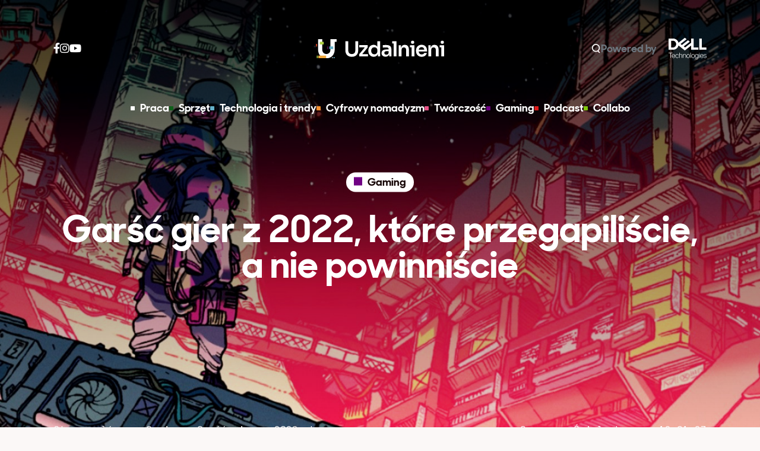

--- FILE ---
content_type: text/html; charset=UTF-8
request_url: https://uzdalnieni.pl/garsc-gier-z-2022-ktore-przegapiliscie-a-nie-powinniscie/
body_size: 16477
content:
<!doctype html>
<html lang="en">

  <head>
    <meta charset="UTF-8">
    <meta name="viewport"
          content="width=device-width, user-scalable=no, initial-scale=1.0, maximum-scale=1.0, minimum-scale=1.0">
    <meta http-equiv="X-UA-Compatible" content="ie=edge">
    <meta name="viewport" content="width=device-width, initial-scale=1.0"/>
    <meta name='robots' content='index, follow, max-image-preview:large, max-snippet:-1, max-video-preview:-1' />

	<!-- This site is optimized with the Yoast SEO plugin v17.9 - https://yoast.com/wordpress/plugins/seo/ -->
	<title>Garść gier z 2022, które przegapiliście, a nie powinniście - Uzdalnieni.pl</title>
	<meta name="description" content="Wszyscy słyszeli o grach takich jak God of War Ragnarok, Elden Ring, A Plague Tale: Requiem czy Need for Speed Unbound.  Niewątpliwie są to tytuły, które są wierzchołkiem góry lodowej branży gamingowej w 2022 roku. Czy to był dobry rok dla rynku gier? Oceńcie to sami. Dla odmiany przygotowaliśmy dla was garść premier, które zapewne przegapiliście, a warto się z nimi bliżej zapoznać." />
	<link rel="canonical" href="https://www.uzdalnieni.pl/garsc-gier-z-2022-ktore-przegapiliscie-a-nie-powinniscie/" />
	<meta name="twitter:label1" content="Napisane przez" />
	<meta name="twitter:data1" content="mm.martamroz" />
	<meta name="twitter:label2" content="Szacowany czas czytania" />
	<meta name="twitter:data2" content="5 minut" />
	<!-- / Yoast SEO plugin. -->


<link rel='dns-prefetch' href='//s.w.org' />
		<script type="text/javascript">
			window._wpemojiSettings = {"baseUrl":"https:\/\/s.w.org\/images\/core\/emoji\/13.1.0\/72x72\/","ext":".png","svgUrl":"https:\/\/s.w.org\/images\/core\/emoji\/13.1.0\/svg\/","svgExt":".svg","source":{"concatemoji":"https:\/\/uzdalnieni.pl\/wp-includes\/js\/wp-emoji-release.min.js?ver=5.8.2"}};
			!function(e,a,t){var n,r,o,i=a.createElement("canvas"),p=i.getContext&&i.getContext("2d");function s(e,t){var a=String.fromCharCode;p.clearRect(0,0,i.width,i.height),p.fillText(a.apply(this,e),0,0);e=i.toDataURL();return p.clearRect(0,0,i.width,i.height),p.fillText(a.apply(this,t),0,0),e===i.toDataURL()}function c(e){var t=a.createElement("script");t.src=e,t.defer=t.type="text/javascript",a.getElementsByTagName("head")[0].appendChild(t)}for(o=Array("flag","emoji"),t.supports={everything:!0,everythingExceptFlag:!0},r=0;r<o.length;r++)t.supports[o[r]]=function(e){if(!p||!p.fillText)return!1;switch(p.textBaseline="top",p.font="600 32px Arial",e){case"flag":return s([127987,65039,8205,9895,65039],[127987,65039,8203,9895,65039])?!1:!s([55356,56826,55356,56819],[55356,56826,8203,55356,56819])&&!s([55356,57332,56128,56423,56128,56418,56128,56421,56128,56430,56128,56423,56128,56447],[55356,57332,8203,56128,56423,8203,56128,56418,8203,56128,56421,8203,56128,56430,8203,56128,56423,8203,56128,56447]);case"emoji":return!s([10084,65039,8205,55357,56613],[10084,65039,8203,55357,56613])}return!1}(o[r]),t.supports.everything=t.supports.everything&&t.supports[o[r]],"flag"!==o[r]&&(t.supports.everythingExceptFlag=t.supports.everythingExceptFlag&&t.supports[o[r]]);t.supports.everythingExceptFlag=t.supports.everythingExceptFlag&&!t.supports.flag,t.DOMReady=!1,t.readyCallback=function(){t.DOMReady=!0},t.supports.everything||(n=function(){t.readyCallback()},a.addEventListener?(a.addEventListener("DOMContentLoaded",n,!1),e.addEventListener("load",n,!1)):(e.attachEvent("onload",n),a.attachEvent("onreadystatechange",function(){"complete"===a.readyState&&t.readyCallback()})),(n=t.source||{}).concatemoji?c(n.concatemoji):n.wpemoji&&n.twemoji&&(c(n.twemoji),c(n.wpemoji)))}(window,document,window._wpemojiSettings);
		</script>
		<style type="text/css">
img.wp-smiley,
img.emoji {
	display: inline !important;
	border: none !important;
	box-shadow: none !important;
	height: 1em !important;
	width: 1em !important;
	margin: 0 .07em !important;
	vertical-align: -0.1em !important;
	background: none !important;
	padding: 0 !important;
}
</style>
	<link rel='stylesheet' id='wp-block-library-css'  href='https://uzdalnieni.pl/wp-includes/css/dist/block-library/style.min.css?ver=5.8.2' type='text/css' media='all' />
<style id='wp-block-library-theme-inline-css' type='text/css'>
#start-resizable-editor-section{display:none}.wp-block-audio figcaption{color:#555;font-size:13px;text-align:center}.is-dark-theme .wp-block-audio figcaption{color:hsla(0,0%,100%,.65)}.wp-block-code{font-family:Menlo,Consolas,monaco,monospace;color:#1e1e1e;padding:.8em 1em;border:1px solid #ddd;border-radius:4px}.wp-block-embed figcaption{color:#555;font-size:13px;text-align:center}.is-dark-theme .wp-block-embed figcaption{color:hsla(0,0%,100%,.65)}.blocks-gallery-caption{color:#555;font-size:13px;text-align:center}.is-dark-theme .blocks-gallery-caption{color:hsla(0,0%,100%,.65)}.wp-block-image figcaption{color:#555;font-size:13px;text-align:center}.is-dark-theme .wp-block-image figcaption{color:hsla(0,0%,100%,.65)}.wp-block-pullquote{border-top:4px solid;border-bottom:4px solid;margin-bottom:1.75em;color:currentColor}.wp-block-pullquote__citation,.wp-block-pullquote cite,.wp-block-pullquote footer{color:currentColor;text-transform:uppercase;font-size:.8125em;font-style:normal}.wp-block-quote{border-left:.25em solid;margin:0 0 1.75em;padding-left:1em}.wp-block-quote cite,.wp-block-quote footer{color:currentColor;font-size:.8125em;position:relative;font-style:normal}.wp-block-quote.has-text-align-right{border-left:none;border-right:.25em solid;padding-left:0;padding-right:1em}.wp-block-quote.has-text-align-center{border:none;padding-left:0}.wp-block-quote.is-large,.wp-block-quote.is-style-large{border:none}.wp-block-search .wp-block-search__label{font-weight:700}.wp-block-group.has-background{padding:1.25em 2.375em;margin-top:0;margin-bottom:0}.wp-block-separator{border:none;border-bottom:2px solid;margin-left:auto;margin-right:auto;opacity:.4}.wp-block-separator:not(.is-style-wide):not(.is-style-dots){width:100px}.wp-block-separator.has-background:not(.is-style-dots){border-bottom:none;height:1px}.wp-block-separator.has-background:not(.is-style-wide):not(.is-style-dots){height:2px}.wp-block-table thead{border-bottom:3px solid}.wp-block-table tfoot{border-top:3px solid}.wp-block-table td,.wp-block-table th{padding:.5em;border:1px solid;word-break:normal}.wp-block-table figcaption{color:#555;font-size:13px;text-align:center}.is-dark-theme .wp-block-table figcaption{color:hsla(0,0%,100%,.65)}.wp-block-video figcaption{color:#555;font-size:13px;text-align:center}.is-dark-theme .wp-block-video figcaption{color:hsla(0,0%,100%,.65)}.wp-block-template-part.has-background{padding:1.25em 2.375em;margin-top:0;margin-bottom:0}#end-resizable-editor-section{display:none}
</style>
<link rel='stylesheet' id='lbwps-styles-css'  href='https://uzdalnieni.pl/wp-content/plugins/lightbox-photoswipe/assets/styles/default.css?ver=3.2.2' type='text/css' media='all' />
<link rel='stylesheet' id='main-css'  href='https://uzdalnieni.pl/wp-content/themes/dell-uzdalnieni/dist/css/main.css?ver=1769323788' type='text/css' media='all' />
<link rel="https://api.w.org/" href="https://uzdalnieni.pl/wp-json/" /><link rel="alternate" type="application/json" href="https://uzdalnieni.pl/wp-json/wp/v2/posts/5011" /><link rel="EditURI" type="application/rsd+xml" title="RSD" href="https://uzdalnieni.pl/xmlrpc.php?rsd" />
<link rel="wlwmanifest" type="application/wlwmanifest+xml" href="https://uzdalnieni.pl/wp-includes/wlwmanifest.xml" /> 
<meta name="generator" content="WordPress 5.8.2" />
<link rel='shortlink' href='https://uzdalnieni.pl/?p=5011' />
<link rel="alternate" type="application/json+oembed" href="https://uzdalnieni.pl/wp-json/oembed/1.0/embed?url=https%3A%2F%2Fuzdalnieni.pl%2Fgarsc-gier-z-2022-ktore-przegapiliscie-a-nie-powinniscie%2F" />
<link rel="alternate" type="text/xml+oembed" href="https://uzdalnieni.pl/wp-json/oembed/1.0/embed?url=https%3A%2F%2Fuzdalnieni.pl%2Fgarsc-gier-z-2022-ktore-przegapiliscie-a-nie-powinniscie%2F&#038;format=xml" />
<!-- Google tag (gtag.js) -->
<script async src="https://www.googletagmanager.com/gtag/js?id=G-98V2R5WWHE"></script>
<script>
  window.dataLayer = window.dataLayer || [];
  function gtag(){dataLayer.push(arguments);}
  gtag('js', new Date());
  gtag('config', 'G-98V2R5WWHE');
</script>
<!-- End Google tag (gtag.js) -->

<meta name="facebook-domain-verification" content="64rxy6jera970b0rms7xvj4b34cw9u" />

<!-- Facebook Pixel Code -->
<script>
!function(f,b,e,v,n,t,s)
{if(f.fbq)return;n=f.fbq=function(){n.callMethod?
n.callMethod.apply(n,arguments):n.queue.push(arguments)};
if(!f._fbq)f._fbq=n;n.push=n;n.loaded=!0;n.version='2.0';
n.queue=[];t=b.createElement(e);t.async=!0;
t.src=v;s=b.getElementsByTagName(e)[0];
s.parentNode.insertBefore(t,s)}(window, document,'script',
'https://connect.facebook.net/en_US/fbevents.js');
setTimeout(function() {

fbq('init', '253313956937123');
fbq('track', 'PageView');
}, 5000);
</script>
<noscript><img height="1" width="1" style="display:none"
src="https://www.facebook.com/tr?id=253313956937123&ev=PageView&noscript=1"
/></noscript>
<!-- End Facebook Pixel Code -->

<!-- Facebook Pixel Code -->
<script>
!function(f,b,e,v,n,t,s)
{if(f.fbq)return;n=f.fbq=function(){n.callMethod?
n.callMethod.apply(n,arguments):n.queue.push(arguments)};
if(!f._fbq)f._fbq=n;n.push=n;n.loaded=!0;n.version='2.0';
n.queue=[];t=b.createElement(e);t.async=!0;
t.src=v;s=b.getElementsByTagName(e)[0];
s.parentNode.insertBefore(t,s)}(window, document,'script',
'https://connect.facebook.net/en_US/fbevents.js');
fbq('init', '1037815063447274');
fbq('track', 'PageView');
</script>
<noscript><img height="1" width="1" style="display:none"
src=https://www.facebook.com/tr?id=1037815063447274&ev=PageView&noscript=1
/></noscript>
<!-- End Facebook Pixel Code -->
<!-- Schema & Structured Data For WP v1.9.90 - -->
<script type="application/ld+json" class="saswp-schema-markup-output">
[{"@context":"https:\/\/schema.org","@graph":[{"@context":"https:\/\/schema.org","@type":"SiteNavigationElement","@id":"https:\/\/uzdalnieni.pl\/#G\u0142\u00f3wne menu","name":"Praca","url":"https:\/\/uzdalnieni.pl\/category\/praca\/"},{"@context":"https:\/\/schema.org","@type":"SiteNavigationElement","@id":"https:\/\/uzdalnieni.pl\/#G\u0142\u00f3wne menu","name":"Sprz\u0119t","url":"https:\/\/uzdalnieni.pl\/category\/sprzet\/"},{"@context":"https:\/\/schema.org","@type":"SiteNavigationElement","@id":"https:\/\/uzdalnieni.pl\/#G\u0142\u00f3wne menu","name":"Technologia i trendy","url":"https:\/\/uzdalnieni.pl\/category\/technologia-trendy\/"},{"@context":"https:\/\/schema.org","@type":"SiteNavigationElement","@id":"https:\/\/uzdalnieni.pl\/#G\u0142\u00f3wne menu","name":"Cyfrowy nomadyzm","url":"https:\/\/uzdalnieni.pl\/category\/cyfrowy-nomadyzm\/"},{"@context":"https:\/\/schema.org","@type":"SiteNavigationElement","@id":"https:\/\/uzdalnieni.pl\/#G\u0142\u00f3wne menu","name":"Tw\u00f3rczo\u015b\u0107","url":"https:\/\/uzdalnieni.pl\/category\/tworczosc\/"},{"@context":"https:\/\/schema.org","@type":"SiteNavigationElement","@id":"https:\/\/uzdalnieni.pl\/#G\u0142\u00f3wne menu","name":"Gaming","url":"https:\/\/uzdalnieni.pl\/category\/gaming\/"},{"@context":"https:\/\/schema.org","@type":"SiteNavigationElement","@id":"https:\/\/uzdalnieni.pl\/#G\u0142\u00f3wne menu","name":"Podcast","url":"https:\/\/uzdalnieni.pl\/category\/podcast\/"},{"@context":"https:\/\/schema.org","@type":"SiteNavigationElement","@id":"https:\/\/uzdalnieni.pl\/#G\u0142\u00f3wne menu","name":"Collabo","url":"https:\/\/uzdalnieni.pl\/category\/collabo\/"}]},

{"@context":"https:\/\/schema.org","@type":"BreadcrumbList","@id":"https:\/\/uzdalnieni.pl\/garsc-gier-z-2022-ktore-przegapiliscie-a-nie-powinniscie\/#breadcrumb","itemListElement":[{"@type":"ListItem","position":1,"item":{"@id":"https:\/\/uzdalnieni.pl","name":"Uzdalnieni.pl"}},{"@type":"ListItem","position":2,"item":{"@id":"https:\/\/uzdalnieni.pl\/category\/gaming\/","name":"Gaming"}},{"@type":"ListItem","position":3,"item":{"@id":"https:\/\/uzdalnieni.pl\/garsc-gier-z-2022-ktore-przegapiliscie-a-nie-powinniscie\/","name":"Gar\u015b\u0107 gier z 2022, kt\u00f3re przegapili\u015bcie, a nie powinni\u015bcie"}}]},

{"@context":"https:\/\/schema.org","@type":"Article","@id":"https:\/\/uzdalnieni.pl\/garsc-gier-z-2022-ktore-przegapiliscie-a-nie-powinniscie\/#Article","url":"https:\/\/uzdalnieni.pl\/garsc-gier-z-2022-ktore-przegapiliscie-a-nie-powinniscie\/","inLanguage":"pl-PL","mainEntityOfPage":"https:\/\/uzdalnieni.pl\/garsc-gier-z-2022-ktore-przegapiliscie-a-nie-powinniscie\/","headline":"Gar\u015b\u0107 gier z 2022, kt\u00f3re przegapili\u015bcie, a nie powinni\u015bcie","description":"Wszyscy s\u0142yszeli o grach takich jak God of War Ragnarok, Elden Ring, A Plague Tale: Requiem czy Need for Speed Unbound.\u00a0 Niew\u0105tpliwie s\u0105 to tytu\u0142y, kt\u00f3re s\u0105 wierzcho\u0142kiem g\u00f3ry lodowej bran\u017cy gamingowej w 2022 roku. Czy to by\u0142 dobry rok dla rynku gier? Oce\u0144cie to sami. Dla odmiany przygotowali\u015bmy dla was gar\u015b\u0107 premier, kt\u00f3re zapewne przegapili\u015bcie, a warto si\u0119 z nimi bli\u017cej zapozna\u0107.","articleBody":"Pentiment     https:\/\/youtu.be\/kxJ5sOpqw-o     Uwaga, bo w tym przypadku mo\u017cna m\u00f3wi\u0107 ju\u017c o trendzie. Pod koniec stycznia ma miejsce kolejna premiera gry w podobnym antura\u017cu - mowa o Inkulinati. Obie gry osadzaj\u0105 opraw\u0119 graficzn\u0105 w klimacie \u015bredniowiecznej ksi\u0119gi ilustrowanej. Zamys\u0142 tw\u00f3rc\u00f3w wywiera naprawd\u0119 ciekawe wra\u017cenie estetyczne. Pentiment to przygod\u00f3wka - krymina\u0142. Ob\u0119dzie si\u0119 bez spoiler\u00f3w. To tytu\u0142 warty obadania. Potwierdzone info.        Hard West 2     https:\/\/youtu.be\/s7CShH7w5TM     Lubicie seri\u0119 XCOM? Omawiali\u015bmy ostatnio postacie ze \u015bwie\u017cutkiej premiery Midnight Suns studia Firaxis. Nowe ods\u0142ony XCOM z przepi\u0119kn\u0105, kolorow\u0105, komiksow\u0105 grafik\u0105 to jedno. Starszym graczom Hard West 2 przypomni zapewne rozgrywk\u0119 w Fallout Tactics, Jagged Alliance czy Wasteland 2.    Mamy do czynienia z bohaterami z przer\u00f3\u017cnymi skillami i profesjami. Nie b\u0119d\u0119 zdradza\u0142 ile jest postaci, ale s\u0105 bardzo ciekawe i wcale nie jest ich ma\u0142o. Gra zawiera ich wi\u0119cej ni\u017c w poprzedniej cz\u0119\u015bci i tak jak wspomina\u0142em - s\u0105 o wiele bardziej interesuj\u0105ce. Moimi ulubionymi stali si\u0119 niemal od razu dw\u00f3jka natyw\u00f3w oraz czarownica i rewolwerowiec - wygrzebaniec. Pierwowz\u00f3r by\u0142 nieco topornym quasi cRPG (walka w jedynce by\u0142a zwyczajnie kiepska). Hard West 2 jest o wiele bardziej sp\u00f3jny i zaimplementowane w nim, utarte ju\u017c mechaniki z gier takich jak XCOM czy Wasteland 2 i 3 robi\u0105 tutaj naprawd\u0119 ogromn\u0105 robot\u0119. W przeciwie\u0144stwie do jedynki mo\u017cemy kuca\u0107, by os\u0142oni\u0107 si\u0119 przed ostrza\u0142em wroga. W po\u0142\u0105czeniu ze \u015bredni\u0105 lub mocn\u0105 os\u0142on\u0105 jest to kluczowa kwestia w strategicznych strzelankach. Szkoda, \u017ce tak oczywista mechanika umkn\u0119\u0142a tw\u00f3rcom przy tworzeniu jedynki. Mechaniki pierwowzoru kompletnie nie dor\u00f3wnuj\u0105 jego scenariuszowi.    Fabu\u0142a i setting w przypadku Hard West to zawsze by\u0142 ripoff papierzano - kostkowego Deadlands. W drugiej cz\u0119\u015bci mamy do czynienia z technologiami \u017cywcem wyj\u0119tymi z Weird West. To nie przytyk. To nie wada, ale zaleta. Deadlands cRPG zosta\u0142 anulowany i pewnie nigdy nie wyjdzie. Cieszmy si\u0119 faktem, \u017ce setting nie jest obj\u0119ty copyrights, podobnie jak dokonania Lovecrafta, a deweloperzy mog\u0105 takie uniwersa lobotomizowa\u0107 do woli jak tw\u00f3rcy The Sinking City.        Scorn     https:\/\/www.youtube.com\/watch?vufnepZBpqlc&amp;featureemb_title     Ta gra by\u0142a przez nas recenzowana i prawdopodobnie jest najmniej mo\u017cliw\u0105 do przeoczenia pozycj\u0105. Trzeba jednak podkre\u015bli\u0107 jej wag\u0119 i dlatego znalaz\u0142a si\u0119 w zestawieniu najbardziej nietuzinkowych i zaskakuj\u0105cych premier 2022 roku. Scorn to absolutny must dla fan\u00f3w Gigera, Scotta, Lovecrafta, Beksi\u0144skiego i Hellraisera. My\u015bl\u0119, \u017ce to w zupe\u0142no\u015bci wystarczy za rekomendacj\u0119.        Immortality     https:\/\/youtu.be\/kCMoOoRRMB0     Kolejna detektywistyczna pozycja. Popularna aktorka zagin\u0119\u0142a, a my mamy za zadanie rozwik\u0142a\u0107 okoliczno\u015bci z tym zwi\u0105zane. Nie b\u0119d\u0119 si\u0119 rozwleka\u0142, ale mo\u017cecie zaufa\u0107 mi i innym szperaczom z fandomu, kt\u00f3rzy gor\u0105co polecaj\u0105 t\u0119 pozycj\u0119. Granice mi\u0119dzy kinem, a \u015bwiatem gier coraz bardziej si\u0119 zacieraj\u0105. Coraz cz\u0119\u015bciej b\u0119dziemy widywali takie pozycje, bo to kolejny, wyra\u017any trend w bran\u017cy gamingowej.        Betrayal at Club Low    \u2018     https:\/\/youtu.be\/86NKUwelstM     Cosmo D to deweloper, kt\u00f3ry sukcesywnie rozwija bibliotek\u0119 tytu\u0142\u00f3w, kt\u00f3re znajduj\u0105 si\u0119 w jego autorskim, surrealistycznym settingu. Troch\u0119 Lynch, troch\u0119 Disco Elysium - tak mo\u017cna opisa\u0107 t\u0119 estetyk\u0119 w du\u017cym skr\u00f3cie. Gra tak jak inne pozycje z biblioteki Cosmo D jest naprawd\u0119 warta sprawdzenia. Tym razem wizjonerski tw\u00f3rca wzi\u0105\u0142 si\u0119 za mechanik\u0119 cRPG. Efekt ko\u0144cowy jest wi\u0119cej ni\u017c interesuj\u0105cy. W oprawie d\u017awi\u0119kowej zawarto\u015b\u0107 podlana jest g\u0119stym vaporwave\u2019owym sosem.        Citizen Sleeper     https:\/\/youtu.be\/5V3x02aWXIE     Czarny ko\u0144 tego zestawienia. Blade Runner spotyka The Expanse i id\u0105 na piwo z Disco Elysium. Gra uznana w wielu kr\u0119gach fandomu za najlepsz\u0105 gr\u0119 tego roku. Wed\u0142ug Mistycyzm Popkulturowy Citizen Sleeper to gra roku. Niew\u0105tpliwie jest najlepsz\u0105 gr\u0105 indie wydan\u0105 w tym roku. Bez w\u0105tpienia ma jeden z najlepszych soundtrack\u00f3w jakie kiedykolwiek zosta\u0142y zrobione do gry komputerowej. Citizen Sleeper ma niesamowity klimat swojego settingu, a tak\u017ce fenomenaln\u0105 fabu\u0142\u0119.    U\u017cytkownicy wybieraj\u0105 klas\u0119 postaci (spokojnie, s\u0105 tylko trzy), a nast\u0119pnie budz\u0105 si\u0119 z hibernacyjnego snu na stacji kosmicznej. Protagonista ma sztuczne cia\u0142o. Jest kopi\u0105 \u017cywej osoby, kt\u00f3ra podpisa\u0142a kontrakt. Intelektualnie nie r\u00f3\u017cni si\u0119 niczym od pierwowzoru. Zosta\u0142 zmapowany i skopiowany. Ma \u015bwiadomo\u015b\u0107 \u017cywej istoty i jej wspomnienia. Pozbawiono go jednak podmiotowo\u015bci. Jest w\u0142asno\u015bci\u0105 prywatn\u0105 i dlatego zmuszony jest wydawa\u0107 s\u0142one sumy na serum, kt\u00f3re trzyma integralno\u015b\u0107 korporacyjnej w\u0142asno\u015bci jak\u0105 jest jego cia\u0142o. Protagonista uciek\u0142 przed smutnym, dehumanizuj\u0105cym losem na zarz\u0105dzan\u0105 przez autonomiczne spo\u0142eczno\u015bci stacje. Czy da si\u0119 dalej p\u00f3j\u015b\u0107 z koncepcj\u0105 dystopii? Nie s\u0105dz\u0119. Szczerze w\u0105tpi\u0119 czy mo\u017cna wykoncypowa\u0107 co\u015b r\u00f3wnie pos\u0119pnego. A tak swoj\u0105 drog\u0105 to \u015bwietne, nietuzinkowe cRPG. Prawdziwy klejnot tego zestawienia.","keywords":"","datePublished":"2023-01-16T18:04:00+02:00","dateModified":"2023-01-19T18:04:36+02:00","author":{"@type":"Person","name":"Grzegorz \u0106wieluch","description":"Grzegorz \u0106wieluch","url":"Grzegorz \u0106wieluch","sameAs":[],"image":{"@type":"ImageObject","url":null,"height":null,"width":null}},"editor":{"@type":"Person","name":"mm.martamroz","description":"","url":"https:\/\/uzdalnieni.pl\/author\/mm-martamroz\/","sameAs":[],"image":{"@type":"ImageObject","url":"https:\/\/secure.gravatar.com\/avatar\/1eb2bb091ee703ed567701d19bcd05af?s=96&d=mm&r=g","height":96,"width":96}},"publisher":{"@type":"Organization","name":"Uzdalnieni.pl","url":"https:\/\/uzdalnieni.pl","logo":{"@type":"ImageObject","url":"https:\/\/uzdalnieni.pl\/wp-content\/uploads\/2021\/12\/uzdalnieni-og-image.jpeg","width":"1200","height":"630"}},"image":[{"@type":"ImageObject","@id":"https:\/\/uzdalnieni.pl\/garsc-gier-z-2022-ktore-przegapiliscie-a-nie-powinniscie\/#primaryimage","url":"https:\/\/uzdalnieni.pl\/wp-content\/uploads\/2023\/01\/citizen_sleeper_review.jpg","width":"1460","height":"821"},{"@type":"ImageObject","url":"https:\/\/uzdalnieni.pl\/wp-content\/uploads\/2023\/01\/citizen_sleeper_review-1200x900.jpg","width":"1200","height":"900"},{"@type":"ImageObject","url":"https:\/\/uzdalnieni.pl\/wp-content\/uploads\/2023\/01\/citizen_sleeper_review-1200x675.jpg","width":"1200","height":"675"}]}]
</script>

<link rel="icon" href="https://uzdalnieni.pl/wp-content/uploads/2021/12/favicon_256x256-150x150.png" sizes="32x32" />
<link rel="icon" href="https://uzdalnieni.pl/wp-content/uploads/2021/12/favicon_256x256.png" sizes="192x192" />
<link rel="apple-touch-icon" href="https://uzdalnieni.pl/wp-content/uploads/2021/12/favicon_256x256.png" />
<meta name="msapplication-TileImage" content="https://uzdalnieni.pl/wp-content/uploads/2021/12/favicon_256x256.png" />

<!-- START - Open Graph and Twitter Card Tags 3.1.1 -->
 <!-- Facebook Open Graph -->
  <meta property="og:locale" content="pl_PL"/>
  <meta property="og:site_name" content="Uzdalnieni.pl"/>
  <meta property="og:title" content="Garść gier z 2022, które przegapiliście, a nie powinniście"/>
  <meta property="og:url" content="https://uzdalnieni.pl/garsc-gier-z-2022-ktore-przegapiliscie-a-nie-powinniscie/"/>
  <meta property="og:type" content="article"/>
  <meta property="og:description" content="Wszyscy słyszeli o grach takich jak God of War Ragnarok, Elden Ring, A Plague Tale: Requiem czy Need for Speed Unbound.  Niewątpliwie są to tytuły, które są wierzchołkiem góry lodowej branży gamingowej w 2022 roku. Czy to był dobry rok dla rynku gier? Oceńcie to sami. Dla odmiany przygotowaliśmy dla"/>
  <meta property="og:image" content="https://uzdalnieni.pl/wp-content/uploads/2023/01/citizen_sleeper_review.jpg"/>
  <meta property="og:image:url" content="https://uzdalnieni.pl/wp-content/uploads/2023/01/citizen_sleeper_review.jpg"/>
  <meta property="og:image:secure_url" content="https://uzdalnieni.pl/wp-content/uploads/2023/01/citizen_sleeper_review.jpg"/>
  <meta property="article:published_time" content="2023-01-16T18:04:00+02:00"/>
  <meta property="article:modified_time" content="2023-01-19T18:04:36+02:00" />
  <meta property="og:updated_time" content="2023-01-19T18:04:36+02:00" />
  <meta property="article:section" content="Gaming"/>
 <!-- Google+ / Schema.org -->
 <!-- Twitter Cards -->
  <meta name="twitter:title" content="Garść gier z 2022, które przegapiliście, a nie powinniście"/>
  <meta name="twitter:url" content="https://uzdalnieni.pl/garsc-gier-z-2022-ktore-przegapiliscie-a-nie-powinniscie/"/>
  <meta name="twitter:description" content="Wszyscy słyszeli o grach takich jak God of War Ragnarok, Elden Ring, A Plague Tale: Requiem czy Need for Speed Unbound.  Niewątpliwie są to tytuły, które są wierzchołkiem góry lodowej branży gamingowej w 2022 roku. Czy to był dobry rok dla rynku gier? Oceńcie to sami. Dla odmiany przygotowaliśmy dla"/>
  <meta name="twitter:image" content="https://uzdalnieni.pl/wp-content/uploads/2023/01/citizen_sleeper_review.jpg"/>
  <meta name="twitter:card" content="summary_large_image"/>
 <!-- SEO -->
 <!-- Misc. tags -->
 <!-- is_singular -->
<!-- END - Open Graph and Twitter Card Tags 3.1.1 -->
	
	<meta name="google-site-verification" content="eeQwIr36EgQoP1T3PUXy7rWs6NuZXrNCMilq9Ha52UA" />
  </head>

  <body class="post-template-default single single-post postid-5011 single-format-standard wp-embed-responsive">
    
    <div class="offcanvas offcanvas-top search-bar__offcanvas" tabindex="-1"
     id="offcanvasSearchBar"
     aria-labelledby="offcanvasSearchBar">
  <button type="button" class="btn-close btn text-reset search-bar__close"
          data-bs-dismiss="offcanvas" aria-label="Close">
    <img
      src="https://uzdalnieni.pl/wp-content/themes/dell-uzdalnieni/images/close.svg"
      alt="Close button">
  </button>
  <div class="container-fluid container-fluid-wide-stop my-auto">

    <form method="get" action="https://uzdalnieni.pl">
      <div class="row">

        <div class="col-auto">
          <a href="https://uzdalnieni.pl">
            <img
              src="https://uzdalnieni.pl/wp-content/themes/dell-uzdalnieni/images/logo-u-light.svg"
              class="header__offcanvas-logo"
              alt="Uzdalnieni"/>
          </a>
        </div>
        <div class="col offset-desktop-2 offset-desktop-xl-3">
          <div class="row">
            <div class="col-auto">
              <img
                src="https://uzdalnieni.pl/wp-content/themes/dell-uzdalnieni/images/loop-white.svg"
                alt="Wyszukaj"/>
            </div>
            <div class="col-auto">
              <input class="search-bar__input "
                     type="text"
                     name="s"
                     value=""
                     placeholder="Wpisz szukaną frazę"/>
            </div>
          </div>
        </div>
      </div>
    </form>
  </div>

</div>

              
<div class="hero-scene hero-scene--single hero-scene--light-header">
  <div class="hero-scene__inner">
    <div class="container-fluid-wide-stop hero-scene__container"
         style="background-image:url(https://uzdalnieni.pl/wp-content/uploads/2023/01/citizen_sleeper_review.jpg);">
            <div class="hero-scene__wrapper">
        <div class="container-fluid container-fluid-stop">
          
<div
  class="category-label ">
  <a class="category-label__link"
     href="https://uzdalnieni.pl/category/gaming/">
    <div
      class="category-label__dot "
      style="background-color: #700184"></div>Gaming  </a>
</div>
          <h1 class="hero-scene__heading hero-scene__title">
            Garść gier z 2022, które przegapiliście, a nie powinniście          </h1>
        </div>
      </div>
      <div class="hero-scene__meta">
        <div class="container-fluid container-fluid-stop">
          <div class="row">
            <div class="d-none d-desktop-block col-desktop-5">
              <div class="breadcrumb"><div class="breadcrumbs" vocab="https://schema.org/" typeof="BreadcrumbList"><!-- Breadcrumb NavXT 6.6.0 -->
<span property="itemListElement" typeof="ListItem"><a property="item" typeof="WebPage" title="Przejdź do strony głównej." href="https://uzdalnieni.pl" class="home" ><span property="name">Strona główna</span></a><meta property="position" content="1"></span>&#x25B8;<span property="itemListElement" typeof="ListItem"><a property="item" typeof="WebPage" title="Przejdź do kategorii: Gaming." href="https://uzdalnieni.pl/category/gaming/" class="taxonomy category" ><span property="name">Gaming</span></a><meta property="position" content="2"></span>&#x25B8;<span property="itemListElement" typeof="ListItem"><span property="name" class="post post-post current-item">Garść gier z 2022, które przegapiliście, a nie powinniście</span><meta property="url" content="https://uzdalnieni.pl/garsc-gier-z-2022-ktore-przegapiliscie-a-nie-powinniscie/"><meta property="position" content="3"></span></div></div>            </div>
            <div class="col-12 col-desktop-auto ms-auto">
              <div class="row align-items-end">
                <div class="col pe-desktop-5">
                  <a href="https://uzdalnieni.pl/autor/grzecwieluch/"
                     title="Autor: Grzegorz Ćwieluch">
                    Grzegorz Ćwieluch                  </a>
                </div>
                <div class="col-auto ms-auto">
                  16.01.23                </div>
              </div>
            </div>
          </div>
        </div>
      </div>
    </div>
  </div>
</div>
        
    <header class="header">
      <div class="header__mobile-menu offcanvas offcanvas-top h-100" tabindex="-1"
     id="offcanvasExample" aria-labelledby="offcanvasExampleLabel">
  <div class="container-fluid container-fluid-stop">
    <div class="header__topbar">
      <div class="row align-items-center">
        <div class="col-auto">

          <a href="https://uzdalnieni.pl" class="offcanvas-title"
             id="offcanvasExampleLabel">
            <img
              src="https://uzdalnieni.pl/wp-content/themes/dell-uzdalnieni/images/logo-u-light.svg"
              class="header__offcanvas-logo"
              alt="Uzdalnieni"/>
          </a>
        </div>
        <div class="col-auto ms-auto">
          <button type="button" class="btn " data-bs-dismiss="offcanvas"
                  aria-label="Close">
            <img
              src="https://uzdalnieni.pl/wp-content/themes/dell-uzdalnieni/images/close.svg"
              alt="Close button"/>
          </button>
        </div>
      </div>
    </div>
    <div class="header__mobile-menu-search mobile-search">
      <form method="get" action="/" class="mobile-search__form">
        <div class="mobile-search__input-group">
          <input placeholder="Wpisz szukaną frazę..." type="text"
                 class="form-control" name="s"/>
          <button class="btn" type="submit"><img
              src="https://uzdalnieni.pl/wp-content/themes/dell-uzdalnieni/images/loop-white.svg"
          </button>
        </div>
      </form>
    </div>
    <div class="offcanvas-body">
      <div class="header__mobile-menu-main">
        <div class="header__menu"><ul id="menu-glowne-menu" class="header__menu-list"><li id="menu-item-565" class="menu-item menu-item-type-taxonomy menu-item-object-category menu-item-565"><a href="https://uzdalnieni.pl/category/praca/"><i class="fas fa-square header__menu-dot header__menu-dot--small" style=""></i>Praca</a></li>
<li id="menu-item-6413" class="menu-item menu-item-type-taxonomy menu-item-object-category menu-item-6413"><a href="https://uzdalnieni.pl/category/sprzet/"><i class="fas fa-square header__menu-dot " style="color: #0f601a "></i>Sprzęt</a></li>
<li id="menu-item-566" class="menu-item menu-item-type-taxonomy menu-item-object-category menu-item-566"><a href="https://uzdalnieni.pl/category/technologia-trendy/"><i class="fas fa-square header__menu-dot " style="color: #64b0c8 "></i>Technologia i trendy</a></li>
<li id="menu-item-570" class="menu-item menu-item-type-taxonomy menu-item-object-category menu-item-570"><a href="https://uzdalnieni.pl/category/cyfrowy-nomadyzm/"><i class="fas fa-square header__menu-dot " style="color: #f48f31 "></i>Cyfrowy nomadyzm</a></li>
<li id="menu-item-567" class="menu-item menu-item-type-taxonomy menu-item-object-category menu-item-567"><a href="https://uzdalnieni.pl/category/tworczosc/"><i class="fas fa-square header__menu-dot " style="color: #e75288 "></i>Twórczość</a></li>
<li id="menu-item-4467" class="menu-item menu-item-type-taxonomy menu-item-object-category current-post-ancestor current-menu-parent current-post-parent menu-item-4467"><a href="https://uzdalnieni.pl/category/gaming/"><i class="fas fa-square header__menu-dot " style="color: #700184 "></i>Gaming</a></li>
<li id="menu-item-5081" class="menu-item menu-item-type-taxonomy menu-item-object-category menu-item-5081"><a href="https://uzdalnieni.pl/category/podcast/"><i class="fas fa-square header__menu-dot " style="color: #dd1a1a "></i>Podcast</a></li>
<li id="menu-item-6409" class="menu-item menu-item-type-taxonomy menu-item-object-category menu-item-6409"><a href="https://uzdalnieni.pl/category/collabo/"><i class="fas fa-square header__menu-dot " style="color: #7fc60d "></i>Collabo</a></li>
</ul></div>      </div>
      <div class="header__mobile-menu-footer">
        <div class="footer-menu"><ul id="menu-menu-w-stopce" class="header__menu-list"><li id="menu-item-153" class="menu-item menu-item-type-post_type menu-item-object-page menu-item-153"><a href="https://uzdalnieni.pl/o-nas/">O nas</a></li>
<li id="menu-item-151" class="menu-item menu-item-type-post_type menu-item-object-page menu-item-privacy-policy menu-item-151"><a href="https://uzdalnieni.pl/polityka-prywatnosci/">Polityka prywatności</a></li>
<li id="menu-item-637" class="menu-item menu-item-type-custom menu-item-object-custom menu-item-637"><a href="mailto:kontakt@uzdalnieni.pl">kontakt@uzdalnieni.pl</a></li>
</ul></div>      </div>
    </div>

  </div>

  <div class="container-fluid container-fluid-stop header__mobile-menu-bottom">
    <div class="row">
      <div class="col-auto">
        <div class="header__mobile-menu-copyright">
          Copyright©&nbsp;Uzdalnieni 2023 by&nbsp;Pakaya        </div>
      </div>
      <div class="col-auto ms-auto header__mobile-social-media">
        <div class="px-3">
          <div class="social-media">
  <ul class="social-media__list">
          <li class="social-media__item">
        <a href="https://www.facebook.com/Uzdalnieni/"
           target="_blank"
           class="social-media__link"
        ><i class="fab fa-facebook-f" aria-hidden="true"></i></a>
      </li>
          <li class="social-media__item">
        <a href="https://www.instagram.com/uzdalnienipl/"
           target="_blank"
           class="social-media__link"
        ><i class="fab fa-instagram" aria-hidden="true"></i></a>
      </li>
          <li class="social-media__item">
        <a href="https://www.youtube.com/channel/UCfH7ppJW7se3w5AQNXgyhmQ"
           target="_blank"
           class="social-media__link"
        ><i class="fab fa-youtube" aria-hidden="true"></i></a>
      </li>
      </ul>
</div>
        </div>
      </div>
    </div>
  </div>

</div>
      <div class="container-fluid container-fluid-stop">
  <div class="header__topbar">
    <div class="row align-items-center">
      <div class="col-4 d-none d-desktop-block col-desktop">
        <div class="social-media">
  <ul class="social-media__list">
          <li class="social-media__item">
        <a href="https://www.facebook.com/Uzdalnieni/"
           target="_blank"
           class="social-media__link"
        ><i class="fab fa-facebook-f" aria-hidden="true"></i></a>
      </li>
          <li class="social-media__item">
        <a href="https://www.instagram.com/uzdalnienipl/"
           target="_blank"
           class="social-media__link"
        ><i class="fab fa-instagram" aria-hidden="true"></i></a>
      </li>
          <li class="social-media__item">
        <a href="https://www.youtube.com/channel/UCfH7ppJW7se3w5AQNXgyhmQ"
           target="_blank"
           class="social-media__link"
        ><i class="fab fa-youtube" aria-hidden="true"></i></a>
      </li>
      </ul>
</div>
      </div>
      <div class="col-auto col-desktop-auto mx-desktop-auto">
        <a href="https://uzdalnieni.pl">
          <img
            src="https://uzdalnieni.pl/wp-content/themes/dell-uzdalnieni/images/logo-uzdalnieni-dark-full.svg"
            class="header__logo"
            width="834"
            height="142"
            alt="Uzdalnieni"
          />
          <img
            src="https://uzdalnieni.pl/wp-content/themes/dell-uzdalnieni/images/logo-uzdalnieni-light-full.svg"
            class="header__logo header__logo--light"
            width="834"
            height="142"
            alt="Uzdalnieni"
          />
        </a>
      </div>
      <div class="col-desktop d-none d-desktop-flex justify-content-end">
        <div class="toolbox">
  <div class="toolbox__item">
    <a href="#"
       data-bs-toggle="offcanvas"
       data-bs-target="#offcanvasSearchBar"
       aria-controls="offcanvasSearchBar">
      <img
        src="https://uzdalnieni.pl/wp-content/themes/dell-uzdalnieni/images/loop.svg"
        width="16"
        height="16"
        alt="Wyszukaj"
        class="toolbox__loop"
      />
      <img
        src="https://uzdalnieni.pl/wp-content/themes/dell-uzdalnieni/images/loop-white.svg"
        width="16"
        height="16"
        alt="Wyszukaj"
        class="toolbox__loop--light"
      />
    </a>
  </div>
  <div class="toolbox__item">
    <div class="row align-items-center">
      <div class="col-auto">
        <span class="text-muted">Powered by</span>
      </div>
      <div class="col-auto">
        <a href="#">
          <img
            src="https://uzdalnieni.pl/wp-content/themes/dell-uzdalnieni/images/dell_logo.svg"
            width="64"
            height="64"
            alt="Powered by Dell"
            class="toolbox__logo"
          />
          <img
            src="https://uzdalnieni.pl/wp-content/themes/dell-uzdalnieni/images/dell_logo_biale.svg"
            width="64"
            height="64"
            alt="Powered by Dell"
            class="toolbox__logo--light"
          />
        </a>
      </div>
    </div>
  </div>
</div>
      </div>
      <div class="col-auto ms-auto d-desktop-none">
        <button class="btn" type="button" data-bs-toggle="offcanvas"
                data-bs-target="#offcanvasExample"
                aria-controls="offcanvasExample">
          <img
            src="https://uzdalnieni.pl/wp-content/themes/dell-uzdalnieni/images/hamburger.svg"
            class="header__toggler"
            alt="Mobile menu toggler"/>
          <img
            src="https://uzdalnieni.pl/wp-content/themes/dell-uzdalnieni/images/hamburger-white.svg"
            class="header__toggler--light-header"
            alt="Mobile menu toggler"/>
        </button>
      </div>

    </div>
  </div>
  <div class="d-none d-desktop-block">
    <div class="header__menu"><ul id="menu-glowne-menu-1" class="header__menu-list"><li class="menu-item menu-item-type-taxonomy menu-item-object-category menu-item-565"><a href="https://uzdalnieni.pl/category/praca/"><i class="fas fa-square header__menu-dot header__menu-dot--small" style=""></i>Praca</a></li>
<li class="menu-item menu-item-type-taxonomy menu-item-object-category menu-item-6413"><a href="https://uzdalnieni.pl/category/sprzet/"><i class="fas fa-square header__menu-dot " style="color: #0f601a "></i>Sprzęt</a></li>
<li class="menu-item menu-item-type-taxonomy menu-item-object-category menu-item-566"><a href="https://uzdalnieni.pl/category/technologia-trendy/"><i class="fas fa-square header__menu-dot " style="color: #64b0c8 "></i>Technologia i trendy</a></li>
<li class="menu-item menu-item-type-taxonomy menu-item-object-category menu-item-570"><a href="https://uzdalnieni.pl/category/cyfrowy-nomadyzm/"><i class="fas fa-square header__menu-dot " style="color: #f48f31 "></i>Cyfrowy nomadyzm</a></li>
<li class="menu-item menu-item-type-taxonomy menu-item-object-category menu-item-567"><a href="https://uzdalnieni.pl/category/tworczosc/"><i class="fas fa-square header__menu-dot " style="color: #e75288 "></i>Twórczość</a></li>
<li class="menu-item menu-item-type-taxonomy menu-item-object-category current-post-ancestor current-menu-parent current-post-parent menu-item-4467"><a href="https://uzdalnieni.pl/category/gaming/"><i class="fas fa-square header__menu-dot " style="color: #700184 "></i>Gaming</a></li>
<li class="menu-item menu-item-type-taxonomy menu-item-object-category menu-item-5081"><a href="https://uzdalnieni.pl/category/podcast/"><i class="fas fa-square header__menu-dot " style="color: #dd1a1a "></i>Podcast</a></li>
<li class="menu-item menu-item-type-taxonomy menu-item-object-category menu-item-6409"><a href="https://uzdalnieni.pl/category/collabo/"><i class="fas fa-square header__menu-dot " style="color: #7fc60d "></i>Collabo</a></li>
</ul></div>  </div>
</div>
      <div class="header-after-scroll ">
  <div class="container-fluid w-100">
    <div class="row h-100 align-items-center">
      <div class="col-auto col-desktop-1 col-desktop-xl">
        <a href="https://uzdalnieni.pl">
          <img
            src="https://uzdalnieni.pl/wp-content/themes/dell-uzdalnieni/images/logo-u-light.svg"
            alt="Uzdalnieni"
            class="header-after-scroll__logo"
          />
        </a>
      </div>
      <div class="col-auto d-desktop-none ms-auto">
        <button class="btn" type="button" data-bs-toggle="offcanvas"
                data-bs-target="#offcanvasExample"
                aria-controls="offcanvasExample">
          <img
            src="https://uzdalnieni.pl/wp-content/themes/dell-uzdalnieni/images/hamburger-white.svg"
            alt="Mobile menu toggler"/>
        </button>
      </div>
      <div class="col-desktop-9 col-desktop-xl-9 d-none d-desktop-block">
        <div class="header__menu"><ul id="menu-glowne-menu-2" class="header__menu-list"><li class="menu-item menu-item-type-taxonomy menu-item-object-category menu-item-565"><a href="https://uzdalnieni.pl/category/praca/"><i class="fas fa-square header__menu-dot header__menu-dot--small" style=""></i>Praca</a></li>
<li class="menu-item menu-item-type-taxonomy menu-item-object-category menu-item-6413"><a href="https://uzdalnieni.pl/category/sprzet/"><i class="fas fa-square header__menu-dot " style="color: #0f601a "></i>Sprzęt</a></li>
<li class="menu-item menu-item-type-taxonomy menu-item-object-category menu-item-566"><a href="https://uzdalnieni.pl/category/technologia-trendy/"><i class="fas fa-square header__menu-dot " style="color: #64b0c8 "></i>Technologia i trendy</a></li>
<li class="menu-item menu-item-type-taxonomy menu-item-object-category menu-item-570"><a href="https://uzdalnieni.pl/category/cyfrowy-nomadyzm/"><i class="fas fa-square header__menu-dot " style="color: #f48f31 "></i>Cyfrowy nomadyzm</a></li>
<li class="menu-item menu-item-type-taxonomy menu-item-object-category menu-item-567"><a href="https://uzdalnieni.pl/category/tworczosc/"><i class="fas fa-square header__menu-dot " style="color: #e75288 "></i>Twórczość</a></li>
<li class="menu-item menu-item-type-taxonomy menu-item-object-category current-post-ancestor current-menu-parent current-post-parent menu-item-4467"><a href="https://uzdalnieni.pl/category/gaming/"><i class="fas fa-square header__menu-dot " style="color: #700184 "></i>Gaming</a></li>
<li class="menu-item menu-item-type-taxonomy menu-item-object-category menu-item-5081"><a href="https://uzdalnieni.pl/category/podcast/"><i class="fas fa-square header__menu-dot " style="color: #dd1a1a "></i>Podcast</a></li>
<li class="menu-item menu-item-type-taxonomy menu-item-object-category menu-item-6409"><a href="https://uzdalnieni.pl/category/collabo/"><i class="fas fa-square header__menu-dot " style="color: #7fc60d "></i>Collabo</a></li>
</ul></div>      </div>
      <div class="col-desktop d-none d-desktop-block">
        <div class="row">
          <div class="col-auto">
            <div class="social-media">
  <ul class="social-media__list">
          <li class="social-media__item">
        <a href="https://www.facebook.com/Uzdalnieni/"
           target="_blank"
           class="social-media__link"
        ><i class="fab fa-facebook-f" aria-hidden="true"></i></a>
      </li>
          <li class="social-media__item">
        <a href="https://www.instagram.com/uzdalnienipl/"
           target="_blank"
           class="social-media__link"
        ><i class="fab fa-instagram" aria-hidden="true"></i></a>
      </li>
          <li class="social-media__item">
        <a href="https://www.youtube.com/channel/UCfH7ppJW7se3w5AQNXgyhmQ"
           target="_blank"
           class="social-media__link"
        ><i class="fab fa-youtube" aria-hidden="true"></i></a>
      </li>
      </ul>
</div>
          </div>
          <div class="col-auto ps-2">
            <a href="#"
               data-bs-toggle="offcanvas"
               data-bs-target="#offcanvasSearchBar"
               aria-controls="offcanvasSearchBar">
              <img
                src="https://uzdalnieni.pl/wp-content/themes/dell-uzdalnieni/images/loop-white.svg"
                alt="Wyszukaj"/>
            </a>
          </div>
        </div>
      </div>
    </div>
  </div>
</div>
    </header>

    <main class="">

    <div class="container-fluid container-fluid-stop position-relative">
    <div class="row">
      <div class="col-1 d-none d-desktop-block">
        <div class="social-media social-media--post">
  <ul class="social-media__list">
              <li class="social-media__item">
        <a href="https://www.facebook.com/sharer/sharer.php?u=https://uzdalnieni.pl/garsc-gier-z-2022-ktore-przegapiliscie-a-nie-powinniscie/"  target="_blank" rel="nofollow" ><i class="fab fa-facebook-f"></i></a>      </li>
          <li class="social-media__item">
        <a href="https://www.linkedin.com/sharing/share-offsite/?url=https://uzdalnieni.pl/garsc-gier-z-2022-ktore-przegapiliscie-a-nie-powinniscie/"   target="_blank" rel="nofollow"><i class="fab fa-linkedin-in"></i></a>      </li>
          <li class="social-media__item">
        <a href="https://twitter.com/intent/tweet?text=https://uzdalnieni.pl/garsc-gier-z-2022-ktore-przegapiliscie-a-nie-powinniscie/"   target="_blank" rel="nofollow"><i class="fab fa-twitter"></i></a>      </li>
      </ul>
</div>
      </div>
      <div class="col-desktop-10">
        <div class="container-fluid-narrow-stop">
          <div class="post-entry">
                          <h2 class="post-excerpt">Wszyscy słyszeli o grach takich jak God of War Ragnarok, Elden Ring, A Plague Tale: Requiem czy Need for Speed Unbound.  Niewątpliwie są to tytuły, które są wierzchołkiem góry lodowej branży gamingowej w 2022 roku. Czy to był dobry rok dla rynku gier? Oceńcie to sami. Dla odmiany przygotowaliśmy dla was garść premier, które zapewne przegapiliście, a warto się z nimi bliżej zapoznać.</h2>
                        
<div style="height:50px" aria-hidden="true" class="wp-block-spacer"></div>



<h2>Pentiment</h2>



<figure class="wp-block-embed is-type-video is-provider-youtube wp-block-embed-youtube wp-embed-aspect-16-9 wp-has-aspect-ratio"><div class="wp-block-embed__wrapper">
<iframe loading="lazy" title="Pentiment – Official Launch Trailer" width="500" height="281" src="https://www.youtube.com/embed/kxJ5sOpqw-o?feature=oembed" frameborder="0" allow="accelerometer; autoplay; clipboard-write; encrypted-media; gyroscope; picture-in-picture; web-share" allowfullscreen></iframe>
</div></figure>



<p>Uwaga, bo w tym przypadku można mówić już o trendzie. Pod koniec stycznia ma miejsce kolejna premiera gry w podobnym anturażu &#8211; mowa o Inkulinati. Obie gry osadzają oprawę graficzną w klimacie średniowiecznej księgi ilustrowanej. Zamysł twórców wywiera naprawdę ciekawe wrażenie estetyczne. Pentiment to przygodówka &#8211; kryminał. Obędzie się bez spoilerów. To tytuł warty obadania. Potwierdzone info.</p>



<div style="height:30px" aria-hidden="true" class="wp-block-spacer"></div>



<h2>Hard West 2</h2>



<figure class="wp-block-embed is-type-video is-provider-youtube wp-block-embed-youtube wp-embed-aspect-16-9 wp-has-aspect-ratio"><div class="wp-block-embed__wrapper">
<iframe loading="lazy" title="Hard West 2 - Launch Trailer" width="500" height="281" src="https://www.youtube.com/embed/s7CShH7w5TM?feature=oembed" frameborder="0" allow="accelerometer; autoplay; clipboard-write; encrypted-media; gyroscope; picture-in-picture; web-share" allowfullscreen></iframe>
</div></figure>



<p>Lubicie serię XCOM? Omawialiśmy ostatnio postacie ze świeżutkiej <a href="https://uzdalnieni.pl/hot-take-przeglad-postaci-przed-nadchodzaca-premiera-midnight-suns/">premiery Midnight Suns</a> studia Firaxis. Nowe odsłony XCOM z przepiękną, kolorową, komiksową grafiką to jedno. Starszym graczom Hard West 2 przypomni zapewne rozgrywkę w Fallout Tactics, Jagged Alliance czy Wasteland 2.</p>



<p>Mamy do czynienia z bohaterami z przeróżnymi skillami i profesjami. Nie będę zdradzał ile jest postaci, ale są bardzo ciekawe i wcale nie jest ich mało. Gra zawiera ich więcej niż w poprzedniej części i tak jak wspominałem &#8211; są o wiele bardziej interesujące. Moimi ulubionymi stali się niemal od razu dwójka natywów oraz czarownica i rewolwerowiec &#8211; wygrzebaniec. Pierwowzór był nieco topornym quasi cRPG (walka w jedynce była zwyczajnie kiepska). Hard West 2 jest o wiele bardziej spójny i zaimplementowane w nim, utarte już mechaniki z gier takich jak XCOM czy Wasteland 2 i 3 robią tutaj naprawdę ogromną robotę. W przeciwieństwie do jedynki możemy kucać, by osłonić się przed ostrzałem wroga. W połączeniu ze średnią lub mocną osłoną jest to kluczowa kwestia w strategicznych strzelankach. Szkoda, że tak oczywista mechanika umknęła twórcom przy tworzeniu jedynki. Mechaniki pierwowzoru kompletnie nie dorównują jego scenariuszowi.</p>



<p>Fabuła i setting w przypadku Hard West to zawsze był ripoff papierzano &#8211; kostkowego Deadlands. W drugiej części mamy do czynienia z technologiami żywcem wyjętymi z Weird West. To nie przytyk. To nie wada, ale zaleta. Deadlands cRPG został anulowany i pewnie nigdy nie wyjdzie. Cieszmy się faktem, że setting nie jest objęty copyrights, podobnie jak dokonania Lovecrafta, a deweloperzy mogą takie uniwersa lobotomizować do woli jak twórcy The Sinking City.</p>



<div style="height:30px" aria-hidden="true" class="wp-block-spacer"></div>



<h2>Scorn</h2>



<figure class="wp-block-embed is-type-video is-provider-youtube wp-block-embed-youtube wp-embed-aspect-16-9 wp-has-aspect-ratio"><div class="wp-block-embed__wrapper">
<iframe loading="lazy" title="Scorn – PC &amp; Xbox Series X|S Launch Trailer" width="500" height="281" src="https://www.youtube.com/embed/ufnepZBpqlc?feature=oembed" frameborder="0" allow="accelerometer; autoplay; clipboard-write; encrypted-media; gyroscope; picture-in-picture; web-share" allowfullscreen></iframe>
</div></figure>



<p>Ta gra była przez nas <a href="https://uzdalnieni.pl/biopunk-jakiego-nikt-sie-nie-spodziewal-recenzja-scorn/">recenzowana</a> i prawdopodobnie jest najmniej możliwą do przeoczenia pozycją. Trzeba jednak podkreślić jej wagę i dlatego znalazła się w zestawieniu najbardziej nietuzinkowych i zaskakujących premier 2022 roku. Scorn to absolutny must dla fanów Gigera, Scotta, Lovecrafta, Beksińskiego i Hellraisera. Myślę, że to w zupełności wystarczy za rekomendację.</p>



<div style="height:30px" aria-hidden="true" class="wp-block-spacer"></div>



<h2>Immortality</h2>



<figure class="wp-block-embed is-type-video is-provider-youtube wp-block-embed-youtube wp-embed-aspect-16-9 wp-has-aspect-ratio"><div class="wp-block-embed__wrapper">
<iframe loading="lazy" title="IMMORTALITY Xbox Release Trailer" width="500" height="281" src="https://www.youtube.com/embed/kCMoOoRRMB0?feature=oembed" frameborder="0" allow="accelerometer; autoplay; clipboard-write; encrypted-media; gyroscope; picture-in-picture; web-share" allowfullscreen></iframe>
</div></figure>



<p>Kolejna detektywistyczna pozycja. Popularna aktorka zaginęła, a my mamy za zadanie rozwikłać okoliczności z tym związane. Nie będę się rozwlekał, ale możecie zaufać mi i innym szperaczom z fandomu, którzy gorąco polecają tę pozycję. Granice między kinem, a światem gier coraz bardziej się zacierają. Coraz częściej będziemy widywali takie pozycje, bo to kolejny, wyraźny trend w branży gamingowej.</p>



<div style="height:30px" aria-hidden="true" class="wp-block-spacer"></div>



<h2>Betrayal at Club Low</h2>



<p>‘</p>



<figure class="wp-block-embed is-type-video is-provider-youtube wp-block-embed-youtube wp-embed-aspect-16-9 wp-has-aspect-ratio"><div class="wp-block-embed__wrapper">
<iframe loading="lazy" title="Betrayal At Club Low - Official Trailer" width="500" height="281" src="https://www.youtube.com/embed/86NKUwelstM?feature=oembed" frameborder="0" allow="accelerometer; autoplay; clipboard-write; encrypted-media; gyroscope; picture-in-picture; web-share" allowfullscreen></iframe>
</div></figure>



<p>Cosmo D to deweloper, który sukcesywnie rozwija bibliotekę tytułów, które znajdują się w jego autorskim, surrealistycznym settingu. Trochę Lynch, trochę Disco Elysium &#8211; tak można opisać tę estetykę w dużym skrócie. Gra tak jak inne pozycje z biblioteki Cosmo D jest naprawdę warta sprawdzenia. Tym razem wizjonerski twórca wziął się za mechanikę cRPG. Efekt końcowy jest więcej niż interesujący. W oprawie dźwiękowej zawartość podlana jest gęstym vaporwave’owym sosem.</p>



<div style="height:30px" aria-hidden="true" class="wp-block-spacer"></div>



<h2>Citizen Sleeper</h2>



<figure class="wp-block-embed is-type-video is-provider-youtube wp-block-embed-youtube wp-embed-aspect-16-9 wp-has-aspect-ratio"><div class="wp-block-embed__wrapper">
<iframe loading="lazy" title="Citizen Sleeper Trailer | E3 2021" width="500" height="281" src="https://www.youtube.com/embed/5V3x02aWXIE?feature=oembed" frameborder="0" allow="accelerometer; autoplay; clipboard-write; encrypted-media; gyroscope; picture-in-picture; web-share" allowfullscreen></iframe>
</div></figure>



<p>Czarny koń tego zestawienia. Blade Runner spotyka The Expanse i idą na piwo z Disco Elysium. Gra uznana w wielu kręgach fandomu za najlepszą grę tego roku. Według Mistycyzm Popkulturowy Citizen Sleeper to gra roku. Niewątpliwie jest najlepszą grą indie wydaną w tym roku. Bez wątpienia ma jeden z najlepszych soundtracków jakie kiedykolwiek zostały zrobione do gry komputerowej. Citizen Sleeper ma niesamowity klimat swojego settingu, a także fenomenalną fabułę.</p>



<p>Użytkownicy wybierają klasę postaci (spokojnie, są tylko trzy), a następnie budzą się z hibernacyjnego snu na stacji kosmicznej. Protagonista ma sztuczne ciało. Jest kopią żywej osoby, która podpisała kontrakt. Intelektualnie nie różni się niczym od pierwowzoru. Został zmapowany i skopiowany. Ma świadomość żywej istoty i jej wspomnienia. Pozbawiono go jednak podmiotowości. Jest własnością prywatną i dlatego zmuszony jest wydawać słone sumy na serum, które trzyma integralność korporacyjnej własności jaką jest jego ciało. Protagonista uciekł przed smutnym, dehumanizującym losem na zarządzaną przez autonomiczne społeczności stacje. Czy da się dalej pójść z koncepcją dystopii? Nie sądzę. Szczerze wątpię czy można wykoncypować coś równie posępnego. A tak swoją drogą to świetne, nietuzinkowe cRPG. Prawdziwy klejnot tego zestawienia.</p>
          </div>
                    <div class="post-related">
            
<div class="post-related">
  <div class="row section__heading section__heading--post-related">
    <div class="col">
      <div class="h2 text-center">
        Więcej z tej kategorii      </div>
    </div>
  </div>

  <div class="row">
          <div class="col-mobile-xl-4">
        <div class="popular-post-item loop-post loop-post--popular">
          <div class="loop-post__image-wrapper">
            <a href="https://uzdalnieni.pl/krew-mrok-i-wampiry-nowa-polska-gra-nowego-polskiego-studia/">
                <img src="https://uzdalnieni.pl/wp-content/uploads/2025/03/ckhv20250506114433851spdy-546x300.jpg"
       width="546"
       height="300"
       srcset="https://uzdalnieni.pl/wp-content/uploads/2025/03/ckhv20250506114433851spdy-300x169.jpg 300w, https://uzdalnieni.pl/wp-content/uploads/2025/03/ckhv20250506114433851spdy-1024x576.jpg 1024w, https://uzdalnieni.pl/wp-content/uploads/2025/03/ckhv20250506114433851spdy-768x432.jpg 768w, https://uzdalnieni.pl/wp-content/uploads/2025/03/ckhv20250506114433851spdy-1536x864.jpg 1536w, https://uzdalnieni.pl/wp-content/uploads/2025/03/ckhv20250506114433851spdy-1320x743.jpg 1320w, https://uzdalnieni.pl/wp-content/uploads/2025/03/ckhv20250506114433851spdy-900x506.jpg 900w, https://uzdalnieni.pl/wp-content/uploads/2025/03/ckhv20250506114433851spdy-547x308.jpg 547w, https://uzdalnieni.pl/wp-content/uploads/2025/03/ckhv20250506114433851spdy.jpg 1920w"
       alt="Krew mrok i wampiry – nowa polska gra nowego polskiego studia "
    class="loop-post__image">
                            </a>
            
<div
  class="category-label ">
  <a class="category-label__link"
     href="https://uzdalnieni.pl/category/gaming/">
    <div
      class="category-label__dot "
      style="background-color: #700184"></div>Gaming  </a>
</div>
          </div>
          <div class="loop-post__body">
            <h2 class="loop-post__title">
              <a href="https://uzdalnieni.pl/krew-mrok-i-wampiry-nowa-polska-gra-nowego-polskiego-studia/"
                 title="Krew mrok i wampiry – nowa polska gra nowego polskiego studia ">
                Krew mrok i wampiry – nowa polska gra nowego polskiego studia               </a>
            </h2>
            <div class="loop-post__meta meta-description">
              <div class="row">
                <div class="col">
                                  </div>
                <div class="col-auto ms-auto">
                  <div
                    class="loop-post__date">23.05.25</div>
                </div>
              </div>
            </div>
          </div>
        </div>
      </div>

          <div class="col-mobile-xl-4">
        <div class="popular-post-item loop-post loop-post--popular">
          <div class="loop-post__image-wrapper">
            <a href="https://uzdalnieni.pl/bedzie-na-co-popatrzec-i-na-czym-posiedziec-gamingowe-nowosci-na-ces-2025/">
                <img src="https://uzdalnieni.pl/wp-content/uploads/2025/06/gettyimages-2137907180-546x300.webp"
       width="546"
       height="300"
       srcset="https://uzdalnieni.pl/wp-content/uploads/2025/06/gettyimages-2137907180-300x150.webp 300w, https://uzdalnieni.pl/wp-content/uploads/2025/06/gettyimages-2137907180-1024x512.webp 1024w, https://uzdalnieni.pl/wp-content/uploads/2025/06/gettyimages-2137907180-768x384.webp 768w, https://uzdalnieni.pl/wp-content/uploads/2025/06/gettyimages-2137907180-1536x768.webp 1536w, https://uzdalnieni.pl/wp-content/uploads/2025/06/gettyimages-2137907180-1320x660.webp 1320w, https://uzdalnieni.pl/wp-content/uploads/2025/06/gettyimages-2137907180-1920x960.webp 1920w, https://uzdalnieni.pl/wp-content/uploads/2025/06/gettyimages-2137907180-900x450.webp 900w, https://uzdalnieni.pl/wp-content/uploads/2025/06/gettyimages-2137907180-547x274.webp 547w, https://uzdalnieni.pl/wp-content/uploads/2025/06/gettyimages-2137907180.webp 2000w"
       alt="Będzie na co popatrzeć i na czym posiedzieć - gamingowe nowości na CES 2025 "
    class="loop-post__image">
                            </a>
            
<div
  class="category-label ">
  <a class="category-label__link"
     href="https://uzdalnieni.pl/category/gaming/">
    <div
      class="category-label__dot "
      style="background-color: #700184"></div>Gaming  </a>
</div>
          </div>
          <div class="loop-post__body">
            <h2 class="loop-post__title">
              <a href="https://uzdalnieni.pl/bedzie-na-co-popatrzec-i-na-czym-posiedziec-gamingowe-nowosci-na-ces-2025/"
                 title="Będzie na co popatrzeć i na czym posiedzieć - gamingowe nowości na CES 2025 ">
                Będzie na co popatrzeć i na czym posiedzieć - gamingowe nowości na CES 2025               </a>
            </h2>
            <div class="loop-post__meta meta-description">
              <div class="row">
                <div class="col">
                                  </div>
                <div class="col-auto ms-auto">
                  <div
                    class="loop-post__date">28.02.25</div>
                </div>
              </div>
            </div>
          </div>
        </div>
      </div>

          <div class="col-mobile-xl-4">
        <div class="popular-post-item loop-post loop-post--popular">
          <div class="loop-post__image-wrapper">
            <a href="https://uzdalnieni.pl/przepiekna-adaptacja-prac-mignoli-recenzja-hellboy-web-of-the-wyrd/">
                <img src="https://uzdalnieni.pl/wp-content/uploads/2024/09/ss_d664aab5180f899ebf7c07695c2effcbc7912978.1920x1080-546x300.jpg"
       width="546"
       height="300"
       srcset="https://uzdalnieni.pl/wp-content/uploads/2024/09/ss_d664aab5180f899ebf7c07695c2effcbc7912978.1920x1080-300x169.jpg 300w, https://uzdalnieni.pl/wp-content/uploads/2024/09/ss_d664aab5180f899ebf7c07695c2effcbc7912978.1920x1080-1024x576.jpg 1024w, https://uzdalnieni.pl/wp-content/uploads/2024/09/ss_d664aab5180f899ebf7c07695c2effcbc7912978.1920x1080-768x432.jpg 768w, https://uzdalnieni.pl/wp-content/uploads/2024/09/ss_d664aab5180f899ebf7c07695c2effcbc7912978.1920x1080-1536x864.jpg 1536w, https://uzdalnieni.pl/wp-content/uploads/2024/09/ss_d664aab5180f899ebf7c07695c2effcbc7912978.1920x1080-1320x743.jpg 1320w, https://uzdalnieni.pl/wp-content/uploads/2024/09/ss_d664aab5180f899ebf7c07695c2effcbc7912978.1920x1080-900x506.jpg 900w, https://uzdalnieni.pl/wp-content/uploads/2024/09/ss_d664aab5180f899ebf7c07695c2effcbc7912978.1920x1080-547x308.jpg 547w, https://uzdalnieni.pl/wp-content/uploads/2024/09/ss_d664aab5180f899ebf7c07695c2effcbc7912978.1920x1080.jpg 1920w"
       alt="Przepiękna adaptacja prac Mignoli - recenzja Hellboy Web of the Wyrd"
    class="loop-post__image">
                            </a>
            
<div
  class="category-label ">
  <a class="category-label__link"
     href="https://uzdalnieni.pl/category/gaming/">
    <div
      class="category-label__dot "
      style="background-color: #700184"></div>Gaming  </a>
</div>
          </div>
          <div class="loop-post__body">
            <h2 class="loop-post__title">
              <a href="https://uzdalnieni.pl/przepiekna-adaptacja-prac-mignoli-recenzja-hellboy-web-of-the-wyrd/"
                 title="Przepiękna adaptacja prac Mignoli - recenzja Hellboy Web of the Wyrd">
                Przepiękna adaptacja prac Mignoli - recenzja Hellboy Web of the Wyrd              </a>
            </h2>
            <div class="loop-post__meta meta-description">
              <div class="row">
                <div class="col">
                                  </div>
                <div class="col-auto ms-auto">
                  <div
                    class="loop-post__date">31.01.25</div>
                </div>
              </div>
            </div>
          </div>
        </div>
      </div>

      </div>
</div>
          </div>
        </div>
      </div>
    </div>

  </div>

</main>
<footer class="footer">
  <div class="container-fluid container-fluid-stop">
    <div class="row flex-column flex-desktop-row">
      <div class="col-12 col-desktop-4 d-none d-desktop-block">
        <a href="https://uzdalnieni.pl">
          <img
            src="https://uzdalnieni.pl/wp-content/themes/dell-uzdalnieni/images/logo-uzdalnieni-dark.svg"
            class="footer__logo"
            width="115"
            height="18"
            alt="Uzdalnieni"/>
        </a>
      </div>
      <div class="col-12 col-sm-6 col-desktop-4">
        <div class="footer__newsletter pe-desktop-4">
          
<div
  class="newsletter-form js-newsletter-form  ">
  <div class="newsletter-form__message-success d-none">

  </div>
    <form action="" method="post" novalidate>
        <input type="hidden" id="submit_newsletter_nonce" name="submit_newsletter_nonce" value="b2e64f76f6" /><input type="hidden" name="_wp_http_referer" value="/garsc-gier-z-2022-ktore-przegapiliscie-a-nie-powinniscie/" />    <input type="hidden" name="action" value="submit_newsletter"/>
    <input type="hidden" name="list"
           value="xk3263sbc7"/>
    <div class="newsletter-form__title h2">
      Dołącz do naszego newslettera!    </div>
    <div class="newsletter-form__description">
      Wpisz swój adres email, aby otrzymać najnowsze informacje.    </div>
    <div class="newsletter-form__input">
      <input type="email"
             name="email"
             class="js-newsletter-email"
             placeholder="Adres e-mail"/>
      <button type="submit" class="">
        <img
          src="https://uzdalnieni.pl/wp-content/themes/dell-uzdalnieni/images/newsletter-form-submit.svg"
          alt="Newsletter button"
        />
        <div class="newsletter-form__sending-indicator">
          <i class="fas fa-spinner fa-spin"></i>
        </div>
      </button>
    </div>
    <div class="newsletter-form__message newsletter-form__email-message"></div>
    <div
      class="newsletter-form__message newsletter-form__success-message"></div>

    <div class="newsletter-form__consent-list">
      <label class="form-checkbox-custom ">
        <input type="checkbox" class="js-newsletter-consent" name="consent"/>
        <span></span>
        Chcę regularnie otrzymywać newsletter. Zgoda może zostać cofnięta w dowolnym momencie. <a href="/polityka-prywatnosci/" target="_blank">Zobacz Politykę Prywatności</a>.      </label>
    </div>
    <div class="newsletter-form__message newsletter-form__consent-message">
      Zgoda jest wymagana
    </div>
  </form>
</div>
        </div>
      </div>
      <div class="col-12 col-sm-6  col-desktop-4 footer__column">
        <div class="footer__menu-container"><ul id="menu-menu-w-stopce-1" class="footer__menu-list"><li class="menu-item menu-item-type-post_type menu-item-object-page menu-item-153"><a href="https://uzdalnieni.pl/o-nas/">O nas</a></li>
<li class="menu-item menu-item-type-post_type menu-item-object-page menu-item-privacy-policy menu-item-151"><a href="https://uzdalnieni.pl/polityka-prywatnosci/">Polityka prywatności</a></li>
<li class="menu-item menu-item-type-custom menu-item-object-custom menu-item-637"><a href="mailto:kontakt@uzdalnieni.pl">kontakt@uzdalnieni.pl</a></li>
</ul></div>        <div class="row align-items-center">
          <div class="col-6 col-desktop-12 order-desktop-last">
            <div class="footer__copyright">
              Copyright©&nbsp;Uzdalnieni 2023 by&nbsp;Pakaya            </div>
          </div>
          <div class="col-auto ms-auto col-desktop-12 order-desktop-first">
            <div class="footer__social-media">
              <div class="social-media">
  <ul class="social-media__list">
          <li class="social-media__item">
        <a href="https://www.facebook.com/Uzdalnieni/"
           target="_blank"
           class="social-media__link"
        ><i class="fab fa-facebook-f" aria-hidden="true"></i></a>
      </li>
          <li class="social-media__item">
        <a href="https://www.instagram.com/uzdalnienipl/"
           target="_blank"
           class="social-media__link"
        ><i class="fab fa-instagram" aria-hidden="true"></i></a>
      </li>
          <li class="social-media__item">
        <a href="https://www.youtube.com/channel/UCfH7ppJW7se3w5AQNXgyhmQ"
           target="_blank"
           class="social-media__link"
        ><i class="fab fa-youtube" aria-hidden="true"></i></a>
      </li>
      </ul>
</div>
            </div>
          </div>
        </div>
      </div>
    </div>
  </div>
</footer>

<div class="pswp" tabindex="-1" role="dialog" aria-hidden="true">
    <div class="pswp__bg"></div>
    <div class="pswp__scroll-wrap">
        <div class="pswp__container">
            <div class="pswp__item"></div>
            <div class="pswp__item"></div>
            <div class="pswp__item"></div>
        </div>
        <div class="pswp__ui pswp__ui--hidden">
            <div class="pswp__top-bar">
                <div class="pswp__counter"></div>
                <button class="pswp__button pswp__button--close" title="Close (Esc)"></button>
                <button class="pswp__button pswp__button--share" title="Share"></button>
                <button class="pswp__button pswp__button--fs" title="Toggle fullscreen"></button>
                <button class="pswp__button pswp__button--zoom" title="Zoom in/out"></button>
                <div class="pswp__preloader">
                    <div class="pswp__preloader__icn">
                      <div class="pswp__preloader__cut">
                        <div class="pswp__preloader__donut"></div>
                      </div>
                    </div>
                </div>
            </div>
            <div class="pswp__share-modal pswp__share-modal--hidden pswp__single-tap">
                <div class="pswp__share-tooltip">
                </div> 
            </div>
            <button class="pswp__button pswp__button--arrow--left" title="Previous (arrow left)"></button>
            <button class="pswp__button pswp__button--arrow--right" title="Next (arrow right)"></button>
            <div class="pswp__caption">
                <div class="pswp__caption__center"></div>
            </div>
        </div>
    </div>
</div><link rel='stylesheet' id='font-awesome-css'  href='https://use.fontawesome.com/releases/v5.15.4/css/all.css?ver=5.8.2' type='text/css' media='all' />
<script type='text/javascript' id='lbwps-js-extra'>
/* <![CDATA[ */
var lbwpsOptions = {"label_facebook":"Share on Facebook","label_twitter":"Tweet","label_pinterest":"Pin it","label_download":"Download image","label_copyurl":"Copy image URL","share_facebook":"1","share_twitter":"1","share_pinterest":"1","share_download":"1","share_direct":"0","share_copyurl":"0","share_custom_label":"","share_custom_link":"","wheelmode":"close","close_on_drag":"1","history":"1","show_counter":"1","show_fullscreen":"1","show_zoom":"1","show_caption":"1","loop":"1","pinchtoclose":"1","taptotoggle":"1","spacing":"12","close_on_click":"1","fulldesktop":"0","use_alt":"0","desktop_slider":"1","idletime":"4000","hide_scrollbars":"1"};
/* ]]> */
</script>
<script type='text/javascript' src='https://uzdalnieni.pl/wp-content/plugins/lightbox-photoswipe/assets/scripts.js?ver=3.2.2' id='lbwps-js'></script>
<script type='text/javascript' id='main-js-extra'>
/* <![CDATA[ */
var front_ajax_object = {"ajaxurl":"https:\/\/uzdalnieni.pl\/wp-admin\/admin-ajax.php","post_id":"5011","post_type":"post"};
/* ]]> */
</script>
<script type='text/javascript' src='https://uzdalnieni.pl/wp-content/themes/dell-uzdalnieni/dist/js/main.js?ver=1769323788' id='main-js'></script>
<script type='text/javascript' src='https://uzdalnieni.pl/wp-includes/js/wp-embed.min.js?ver=5.8.2' id='wp-embed-js'></script>

</body>
</html>


--- FILE ---
content_type: text/html; charset=UTF-8
request_url: https://uzdalnieni.pl/wp-admin/admin-ajax.php
body_size: -249
content:
{"post":"5011","count":"8891"}

--- FILE ---
content_type: text/css
request_url: https://uzdalnieni.pl/wp-content/themes/dell-uzdalnieni/dist/css/main.css?ver=1769323788
body_size: 24306
content:
@import url(https://fonts.googleapis.com/css2?family=Roboto&family=Space+Mono:wght@400;700&display=swap);
@charset "UTF-8";
@font-face {
  font-family: SharpSansDispNo1;
  src: url(../fonts/SharpSansDispNo1-Medium.eot?b24b802051d8d1afbbb664df23f5f7ec);
  src: url(../fonts/SharpSansDispNo1-Medium.eot?b24b802051d8d1afbbb664df23f5f7ec?#iefix) format("embedded-opentype"), url(../fonts/SharpSansDispNo1-Medium.woff2?698b67720d83a85d87fa9da154dff1ba) format("woff2"), url(../fonts/SharpSansDispNo1-Medium.woff?c267a6975ad843693349b4f16d05217f) format("woff");
  font-weight: 400;
  font-style: normal;
  font-display: swap;
}
@font-face {
  font-family: SharpSansDispNo1;
  src: url(../fonts/SharpSansDispNo1-Bold.eot?6b8d9f90eca3f7f4cff72afa102b521b);
  src: url(../fonts/SharpSansDispNo1-Bold.eot?6b8d9f90eca3f7f4cff72afa102b521b?#iefix) format("embedded-opentype"), url(../fonts/SharpSansDispNo1-Bold.woff2?0817ae968cb5440b4b63374f9737e4b9) format("woff2"), url(../fonts/SharpSansDispNo1-Bold.woff?e6569ef7f54f49ef99bcf1fe93853d23) format("woff");
  font-weight: 700;
  font-style: normal;
  font-display: swap;
}
:root {
  --bs-blue: #0d6efd;
  --bs-indigo: #6610f2;
  --bs-purple: #4C0040;
  --bs-pink: #d63384;
  --bs-red: #dc3545;
  --bs-orange: #fd7e14;
  --bs-yellow: #ffc107;
  --bs-green: #198754;
  --bs-teal: #20c997;
  --bs-cyan: #0dcaf0;
  --bs-white: #fff;
  --bs-gray: #6c757d;
  --bs-gray-dark: #343a40;
  --bs-dark: #170707;
  --bs-gray-100: #f8f9fa;
  --bs-gray-200: #e9ecef;
  --bs-gray-300: #dee2e6;
  --bs-gray-400: #ced4da;
  --bs-gray-500: #adb5bd;
  --bs-gray-600: #6c757d;
  --bs-gray-700: #495057;
  --bs-gray-800: #343a40;
  --bs-gray-900: #212529;
  --bs-primary: #0d6efd;
  --bs-secondary: #6c757d;
  --bs-success: #198754;
  --bs-info: #0dcaf0;
  --bs-warning: #ffc107;
  --bs-danger: #dc3545;
  --bs-light: #f8f9fa;
  --bs-dark: #170707;
  --bs-primary-rgb: 13, 110, 253;
  --bs-secondary-rgb: 108, 117, 125;
  --bs-success-rgb: 25, 135, 84;
  --bs-info-rgb: 13, 202, 240;
  --bs-warning-rgb: 255, 193, 7;
  --bs-danger-rgb: 220, 53, 69;
  --bs-light-rgb: 248, 249, 250;
  --bs-dark-rgb: 23, 7, 7;
  --bs-white-rgb: 255, 255, 255;
  --bs-black-rgb: 0, 0, 0;
  --bs-body-color-rgb: 23, 7, 7;
  --bs-body-bg-rgb: 251, 248, 247;
  --bs-font-sans-serif: SharpSansDispNo1, "Helvetica Neue", Arial, "Noto Sans", "Liberation Sans", sans-serif, "Apple Color Emoji", "Segoe UI Emoji", "Segoe UI Symbol", "Noto Color Emoji";
  --bs-font-monospace: "Space mono", monospace;
  --bs-gradient: linear-gradient(180deg, rgba(255, 255, 255, 0.15), rgba(255, 255, 255, 0));
  --bs-root-font-size: 18px;
  --bs-body-font-family: var(--bs-font-sans-serif);
  --bs-body-font-size: 1rem;
  --bs-body-font-weight: 400;
  --bs-body-line-height: 1.5;
  --bs-body-color: #170707;
  --bs-body-bg: #FBF8F7;
}

*,
*::before,
*::after {
  box-sizing: border-box;
}

:root {
  font-size: var(--bs-root-font-size);
}
@media (prefers-reduced-motion: no-preference) {
  :root {
    scroll-behavior: smooth;
  }
}

body {
  margin: 0;
  font-family: var(--bs-body-font-family);
  font-size: var(--bs-body-font-size);
  font-weight: var(--bs-body-font-weight);
  line-height: var(--bs-body-line-height);
  color: var(--bs-body-color);
  text-align: var(--bs-body-text-align);
  background-color: var(--bs-body-bg);
  -webkit-text-size-adjust: 100%;
  -webkit-tap-highlight-color: rgba(0, 0, 0, 0);
}

hr {
  margin: 1rem 0;
  color: inherit;
  background-color: currentColor;
  border: 0;
  opacity: 0.25;
}

hr:not([size]) {
  height: 1px;
}

h6, .h6, h5, .h5, h4, .h4, h3, .h3, h2, .h2, h1, .h1 {
  margin-top: 0;
  margin-bottom: 0.5rem;
  font-weight: 500;
  line-height: 1.2;
}

h1, .h1 {
  font-size: calc(1.375rem + 1.5vw);
}
@media (min-width: 1200px) {
  h1, .h1 {
    font-size: 2.5rem;
  }
}

h2, .h2 {
  font-size: calc(1.325rem + 0.9vw);
}
@media (min-width: 1200px) {
  h2, .h2 {
    font-size: 2rem;
  }
}

h3, .h3 {
  font-size: calc(1.3rem + 0.6vw);
}
@media (min-width: 1200px) {
  h3, .h3 {
    font-size: 1.75rem;
  }
}

h4, .h4 {
  font-size: calc(1.275rem + 0.3vw);
}
@media (min-width: 1200px) {
  h4, .h4 {
    font-size: 1.5rem;
  }
}

h5, .h5 {
  font-size: 1.25rem;
}

h6, .h6 {
  font-size: 1rem;
}

p {
  margin-top: 0;
  margin-bottom: 1rem;
}

abbr[title],
abbr[data-bs-original-title] {
  -webkit-text-decoration: underline dotted;
          text-decoration: underline dotted;
  cursor: help;
  -webkit-text-decoration-skip-ink: none;
          text-decoration-skip-ink: none;
}

address {
  margin-bottom: 1rem;
  font-style: normal;
  line-height: inherit;
}

ol,
ul {
  padding-left: 2rem;
}

ol,
ul,
dl {
  margin-top: 0;
  margin-bottom: 1rem;
}

ol ol,
ul ul,
ol ul,
ul ol {
  margin-bottom: 0;
}

dt {
  font-weight: 700;
}

dd {
  margin-bottom: 0.5rem;
  margin-left: 0;
}

blockquote {
  margin: 0 0 1rem;
}

b,
strong {
  font-weight: bolder;
}

small, .small {
  font-size: 0.875em;
}

mark, .mark {
  padding: 0.2em;
  background-color: #fcf8e3;
}

sub,
sup {
  position: relative;
  font-size: 0.75em;
  line-height: 0;
  vertical-align: baseline;
}

sub {
  bottom: -0.25em;
}

sup {
  top: -0.5em;
}

a {
  color: #170707;
  text-decoration: none;
}
a:hover {
  color: #170707;
}

a:not([href]):not([class]), a:not([href]):not([class]):hover {
  color: inherit;
  text-decoration: none;
}

pre,
code,
kbd,
samp {
  font-family: var(--bs-font-monospace);
  font-size: 1em;
  direction: ltr /* rtl:ignore */;
  unicode-bidi: bidi-override;
}

pre {
  display: block;
  margin-top: 0;
  margin-bottom: 1rem;
  overflow: auto;
  font-size: 0.875em;
}
pre code {
  font-size: inherit;
  color: inherit;
  word-break: normal;
}

code {
  font-size: 0.875em;
  color: #d63384;
  word-wrap: break-word;
}
a > code {
  color: inherit;
}

kbd {
  padding: 0.2rem 0.4rem;
  font-size: 0.875em;
  color: #fff;
  background-color: #212529;
  border-radius: 0.2rem;
}
kbd kbd {
  padding: 0;
  font-size: 1em;
  font-weight: 700;
}

figure {
  margin: 0 0 1rem;
}

img,
svg {
  vertical-align: middle;
}

table {
  caption-side: bottom;
  border-collapse: collapse;
}

caption {
  padding-top: 0.5rem;
  padding-bottom: 0.5rem;
  color: #6c757d;
  text-align: left;
}

th {
  text-align: inherit;
  text-align: -webkit-match-parent;
}

thead,
tbody,
tfoot,
tr,
td,
th {
  border-color: inherit;
  border-style: solid;
  border-width: 0;
}

label {
  display: inline-block;
}

button {
  border-radius: 0;
}

button:focus:not(:focus-visible) {
  outline: 0;
}

input,
button,
select,
optgroup,
textarea {
  margin: 0;
  font-family: inherit;
  font-size: inherit;
  line-height: inherit;
}

button,
select {
  text-transform: none;
}

[role=button] {
  cursor: pointer;
}

select {
  word-wrap: normal;
}
select:disabled {
  opacity: 1;
}

[list]::-webkit-calendar-picker-indicator {
  display: none;
}

button,
[type=button],
[type=reset],
[type=submit] {
  -webkit-appearance: button;
}
button:not(:disabled),
[type=button]:not(:disabled),
[type=reset]:not(:disabled),
[type=submit]:not(:disabled) {
  cursor: pointer;
}

::-moz-focus-inner {
  padding: 0;
  border-style: none;
}

textarea {
  resize: vertical;
}

fieldset {
  min-width: 0;
  padding: 0;
  margin: 0;
  border: 0;
}

legend {
  float: left;
  width: 100%;
  padding: 0;
  margin-bottom: 0.5rem;
  font-size: calc(1.275rem + 0.3vw);
  line-height: inherit;
}
@media (min-width: 1200px) {
  legend {
    font-size: 1.5rem;
  }
}
legend + * {
  clear: left;
}

::-webkit-datetime-edit-fields-wrapper,
::-webkit-datetime-edit-text,
::-webkit-datetime-edit-minute,
::-webkit-datetime-edit-hour-field,
::-webkit-datetime-edit-day-field,
::-webkit-datetime-edit-month-field,
::-webkit-datetime-edit-year-field {
  padding: 0;
}

::-webkit-inner-spin-button {
  height: auto;
}

[type=search] {
  outline-offset: -2px;
  -webkit-appearance: textfield;
}

/* rtl:raw:
[type="tel"],
[type="url"],
[type="email"],
[type="number"] {
  direction: ltr;
}
*/
::-webkit-search-decoration {
  -webkit-appearance: none;
}

::-webkit-color-swatch-wrapper {
  padding: 0;
}

::file-selector-button {
  font: inherit;
}

::-webkit-file-upload-button {
  font: inherit;
  -webkit-appearance: button;
}

output {
  display: inline-block;
}

iframe {
  border: 0;
}

summary {
  display: list-item;
  cursor: pointer;
}

progress {
  vertical-align: baseline;
}

[hidden] {
  display: none !important;
}

.lead {
  font-size: 1.25rem;
  font-weight: 300;
}

.display-1 {
  font-size: calc(1.625rem + 4.5vw);
  font-weight: 300;
  line-height: 1.2;
}
@media (min-width: 1200px) {
  .display-1 {
    font-size: 5rem;
  }
}

.display-2 {
  font-size: calc(1.575rem + 3.9vw);
  font-weight: 300;
  line-height: 1.2;
}
@media (min-width: 1200px) {
  .display-2 {
    font-size: 4.5rem;
  }
}

.display-3 {
  font-size: calc(1.525rem + 3.3vw);
  font-weight: 300;
  line-height: 1.2;
}
@media (min-width: 1200px) {
  .display-3 {
    font-size: 4rem;
  }
}

.display-4 {
  font-size: calc(1.475rem + 2.7vw);
  font-weight: 300;
  line-height: 1.2;
}
@media (min-width: 1200px) {
  .display-4 {
    font-size: 3.5rem;
  }
}

.display-5 {
  font-size: calc(1.425rem + 2.1vw);
  font-weight: 300;
  line-height: 1.2;
}
@media (min-width: 1200px) {
  .display-5 {
    font-size: 3rem;
  }
}

.display-6 {
  font-size: calc(1.375rem + 1.5vw);
  font-weight: 300;
  line-height: 1.2;
}
@media (min-width: 1200px) {
  .display-6 {
    font-size: 2.5rem;
  }
}

.list-unstyled {
  padding-left: 0;
  list-style: none;
}

.list-inline {
  padding-left: 0;
  list-style: none;
}

.list-inline-item {
  display: inline-block;
}
.list-inline-item:not(:last-child) {
  margin-right: 0.5rem;
}

.initialism {
  font-size: 0.875em;
  text-transform: uppercase;
}

.blockquote {
  margin-bottom: 1rem;
  font-size: 1.25rem;
}
.blockquote > :last-child {
  margin-bottom: 0;
}

.blockquote-footer {
  margin-top: -1rem;
  margin-bottom: 1rem;
  font-size: 0.875em;
  color: #6c757d;
}
.blockquote-footer::before {
  content: "— ";
}

.img-fluid {
  max-width: 100%;
  height: auto;
}

.img-thumbnail {
  padding: 0.25rem;
  background-color: #FBF8F7;
  border: 1px solid #dee2e6;
  border-radius: 0.25rem;
  max-width: 100%;
  height: auto;
}

.figure {
  display: inline-block;
}

.figure-img {
  margin-bottom: 0.5rem;
  line-height: 1;
}

.figure-caption {
  font-size: 0.875em;
  color: #6c757d;
}

.container,
.container-fluid,
.container-xxl,
.container-xl,
.container-lg,
.container-md,
.container-sm {
  width: 100%;
  padding-right: var(--bs-gutter-x, 10px);
  padding-left: var(--bs-gutter-x, 10px);
  margin-right: auto;
  margin-left: auto;
}

.container-desktop-xxl, .container-desktop-xl, .container-desktop, .container-tablet, .container-mobile-xl, .container-mobile, .container {
  max-width: 540px;
}

.container-desktop-xxl, .container-desktop-xl, .container-desktop, .container-tablet, .container-mobile-xl, .container-mobile, .container {
  max-width: 720px;
}

.container-desktop-xxl, .container-desktop-xl, .container-desktop, .container-tablet, .container-mobile-xl, .container-mobile, .container {
  max-width: 960px;
}

.container-desktop-xxl, .container-desktop-xl, .container-desktop, .container-tablet, .container-mobile-xl, .container-mobile, .container {
  max-width: 1140px;
}

.container-desktop-xxl, .container-desktop-xl, .container-desktop, .container-tablet, .container-mobile-xl, .container-mobile, .container {
  max-width: 1320px;
}

.row {
  --bs-gutter-x: 20px;
  --bs-gutter-y: 0;
  display: flex;
  flex-wrap: wrap;
  margin-top: calc(-1 * var(--bs-gutter-y));
  margin-right: calc(-0.5 * var(--bs-gutter-x));
  margin-left: calc(-0.5 * var(--bs-gutter-x));
}
.row > * {
  flex-shrink: 0;
  width: 100%;
  max-width: 100%;
  padding-right: calc(var(--bs-gutter-x) * 0.5);
  padding-left: calc(var(--bs-gutter-x) * 0.5);
  margin-top: var(--bs-gutter-y);
}

.col {
  flex: 1 0 0%;
}

.row-cols-auto > * {
  flex: 0 0 auto;
  width: auto;
}

.row-cols-1 > * {
  flex: 0 0 auto;
  width: 100%;
}

.row-cols-2 > * {
  flex: 0 0 auto;
  width: 50%;
}

.row-cols-3 > * {
  flex: 0 0 auto;
  width: 33.3333333333%;
}

.row-cols-4 > * {
  flex: 0 0 auto;
  width: 25%;
}

.row-cols-5 > * {
  flex: 0 0 auto;
  width: 20%;
}

.row-cols-6 > * {
  flex: 0 0 auto;
  width: 16.6666666667%;
}

.col-auto {
  flex: 0 0 auto;
  width: auto;
}

.col-1 {
  flex: 0 0 auto;
  width: 8.33333333%;
}

.col-2 {
  flex: 0 0 auto;
  width: 16.66666667%;
}

.col-3 {
  flex: 0 0 auto;
  width: 25%;
}

.col-4 {
  flex: 0 0 auto;
  width: 33.33333333%;
}

.col-5 {
  flex: 0 0 auto;
  width: 41.66666667%;
}

.col-6 {
  flex: 0 0 auto;
  width: 50%;
}

.col-7 {
  flex: 0 0 auto;
  width: 58.33333333%;
}

.col-8 {
  flex: 0 0 auto;
  width: 66.66666667%;
}

.col-9 {
  flex: 0 0 auto;
  width: 75%;
}

.col-10 {
  flex: 0 0 auto;
  width: 83.33333333%;
}

.col-11 {
  flex: 0 0 auto;
  width: 91.66666667%;
}

.col-12 {
  flex: 0 0 auto;
  width: 100%;
}

.offset-1 {
  margin-left: 8.33333333%;
}

.offset-2 {
  margin-left: 16.66666667%;
}

.offset-3 {
  margin-left: 25%;
}

.offset-4 {
  margin-left: 33.33333333%;
}

.offset-5 {
  margin-left: 41.66666667%;
}

.offset-6 {
  margin-left: 50%;
}

.offset-7 {
  margin-left: 58.33333333%;
}

.offset-8 {
  margin-left: 66.66666667%;
}

.offset-9 {
  margin-left: 75%;
}

.offset-10 {
  margin-left: 83.33333333%;
}

.offset-11 {
  margin-left: 91.66666667%;
}

.g-0,
.gx-0 {
  --bs-gutter-x: 0;
}

.g-0,
.gy-0 {
  --bs-gutter-y: 0;
}

.g-1,
.gx-1 {
  --bs-gutter-x: 0.25rem;
}

.g-1,
.gy-1 {
  --bs-gutter-y: 0.25rem;
}

.g-2,
.gx-2 {
  --bs-gutter-x: 0.5rem;
}

.g-2,
.gy-2 {
  --bs-gutter-y: 0.5rem;
}

.g-3,
.gx-3 {
  --bs-gutter-x: 1rem;
}

.g-3,
.gy-3 {
  --bs-gutter-y: 1rem;
}

.g-4,
.gx-4 {
  --bs-gutter-x: 1.5rem;
}

.g-4,
.gy-4 {
  --bs-gutter-y: 1.5rem;
}

.g-5,
.gx-5 {
  --bs-gutter-x: 3rem;
}

.g-5,
.gy-5 {
  --bs-gutter-y: 3rem;
}

@media (min-width: 460px) {
  .col-mobile {
    flex: 1 0 0%;
  }
  .row-cols-mobile-auto > * {
    flex: 0 0 auto;
    width: auto;
  }
  .row-cols-mobile-1 > * {
    flex: 0 0 auto;
    width: 100%;
  }
  .row-cols-mobile-2 > * {
    flex: 0 0 auto;
    width: 50%;
  }
  .row-cols-mobile-3 > * {
    flex: 0 0 auto;
    width: 33.3333333333%;
  }
  .row-cols-mobile-4 > * {
    flex: 0 0 auto;
    width: 25%;
  }
  .row-cols-mobile-5 > * {
    flex: 0 0 auto;
    width: 20%;
  }
  .row-cols-mobile-6 > * {
    flex: 0 0 auto;
    width: 16.6666666667%;
  }
  .col-mobile-auto {
    flex: 0 0 auto;
    width: auto;
  }
  .col-mobile-1 {
    flex: 0 0 auto;
    width: 8.33333333%;
  }
  .col-mobile-2 {
    flex: 0 0 auto;
    width: 16.66666667%;
  }
  .col-mobile-3 {
    flex: 0 0 auto;
    width: 25%;
  }
  .col-mobile-4 {
    flex: 0 0 auto;
    width: 33.33333333%;
  }
  .col-mobile-5 {
    flex: 0 0 auto;
    width: 41.66666667%;
  }
  .col-mobile-6 {
    flex: 0 0 auto;
    width: 50%;
  }
  .col-mobile-7 {
    flex: 0 0 auto;
    width: 58.33333333%;
  }
  .col-mobile-8 {
    flex: 0 0 auto;
    width: 66.66666667%;
  }
  .col-mobile-9 {
    flex: 0 0 auto;
    width: 75%;
  }
  .col-mobile-10 {
    flex: 0 0 auto;
    width: 83.33333333%;
  }
  .col-mobile-11 {
    flex: 0 0 auto;
    width: 91.66666667%;
  }
  .col-mobile-12 {
    flex: 0 0 auto;
    width: 100%;
  }
  .offset-mobile-0 {
    margin-left: 0;
  }
  .offset-mobile-1 {
    margin-left: 8.33333333%;
  }
  .offset-mobile-2 {
    margin-left: 16.66666667%;
  }
  .offset-mobile-3 {
    margin-left: 25%;
  }
  .offset-mobile-4 {
    margin-left: 33.33333333%;
  }
  .offset-mobile-5 {
    margin-left: 41.66666667%;
  }
  .offset-mobile-6 {
    margin-left: 50%;
  }
  .offset-mobile-7 {
    margin-left: 58.33333333%;
  }
  .offset-mobile-8 {
    margin-left: 66.66666667%;
  }
  .offset-mobile-9 {
    margin-left: 75%;
  }
  .offset-mobile-10 {
    margin-left: 83.33333333%;
  }
  .offset-mobile-11 {
    margin-left: 91.66666667%;
  }
  .g-mobile-0,
  .gx-mobile-0 {
    --bs-gutter-x: 0;
  }
  .g-mobile-0,
  .gy-mobile-0 {
    --bs-gutter-y: 0;
  }
  .g-mobile-1,
  .gx-mobile-1 {
    --bs-gutter-x: 0.25rem;
  }
  .g-mobile-1,
  .gy-mobile-1 {
    --bs-gutter-y: 0.25rem;
  }
  .g-mobile-2,
  .gx-mobile-2 {
    --bs-gutter-x: 0.5rem;
  }
  .g-mobile-2,
  .gy-mobile-2 {
    --bs-gutter-y: 0.5rem;
  }
  .g-mobile-3,
  .gx-mobile-3 {
    --bs-gutter-x: 1rem;
  }
  .g-mobile-3,
  .gy-mobile-3 {
    --bs-gutter-y: 1rem;
  }
  .g-mobile-4,
  .gx-mobile-4 {
    --bs-gutter-x: 1.5rem;
  }
  .g-mobile-4,
  .gy-mobile-4 {
    --bs-gutter-y: 1.5rem;
  }
  .g-mobile-5,
  .gx-mobile-5 {
    --bs-gutter-x: 3rem;
  }
  .g-mobile-5,
  .gy-mobile-5 {
    --bs-gutter-y: 3rem;
  }
}
@media (min-width: 580px) {
  .col-mobile-xl {
    flex: 1 0 0%;
  }
  .row-cols-mobile-xl-auto > * {
    flex: 0 0 auto;
    width: auto;
  }
  .row-cols-mobile-xl-1 > * {
    flex: 0 0 auto;
    width: 100%;
  }
  .row-cols-mobile-xl-2 > * {
    flex: 0 0 auto;
    width: 50%;
  }
  .row-cols-mobile-xl-3 > * {
    flex: 0 0 auto;
    width: 33.3333333333%;
  }
  .row-cols-mobile-xl-4 > * {
    flex: 0 0 auto;
    width: 25%;
  }
  .row-cols-mobile-xl-5 > * {
    flex: 0 0 auto;
    width: 20%;
  }
  .row-cols-mobile-xl-6 > * {
    flex: 0 0 auto;
    width: 16.6666666667%;
  }
  .col-mobile-xl-auto {
    flex: 0 0 auto;
    width: auto;
  }
  .col-mobile-xl-1 {
    flex: 0 0 auto;
    width: 8.33333333%;
  }
  .col-mobile-xl-2 {
    flex: 0 0 auto;
    width: 16.66666667%;
  }
  .col-mobile-xl-3 {
    flex: 0 0 auto;
    width: 25%;
  }
  .col-mobile-xl-4 {
    flex: 0 0 auto;
    width: 33.33333333%;
  }
  .col-mobile-xl-5 {
    flex: 0 0 auto;
    width: 41.66666667%;
  }
  .col-mobile-xl-6 {
    flex: 0 0 auto;
    width: 50%;
  }
  .col-mobile-xl-7 {
    flex: 0 0 auto;
    width: 58.33333333%;
  }
  .col-mobile-xl-8 {
    flex: 0 0 auto;
    width: 66.66666667%;
  }
  .col-mobile-xl-9 {
    flex: 0 0 auto;
    width: 75%;
  }
  .col-mobile-xl-10 {
    flex: 0 0 auto;
    width: 83.33333333%;
  }
  .col-mobile-xl-11 {
    flex: 0 0 auto;
    width: 91.66666667%;
  }
  .col-mobile-xl-12 {
    flex: 0 0 auto;
    width: 100%;
  }
  .offset-mobile-xl-0 {
    margin-left: 0;
  }
  .offset-mobile-xl-1 {
    margin-left: 8.33333333%;
  }
  .offset-mobile-xl-2 {
    margin-left: 16.66666667%;
  }
  .offset-mobile-xl-3 {
    margin-left: 25%;
  }
  .offset-mobile-xl-4 {
    margin-left: 33.33333333%;
  }
  .offset-mobile-xl-5 {
    margin-left: 41.66666667%;
  }
  .offset-mobile-xl-6 {
    margin-left: 50%;
  }
  .offset-mobile-xl-7 {
    margin-left: 58.33333333%;
  }
  .offset-mobile-xl-8 {
    margin-left: 66.66666667%;
  }
  .offset-mobile-xl-9 {
    margin-left: 75%;
  }
  .offset-mobile-xl-10 {
    margin-left: 83.33333333%;
  }
  .offset-mobile-xl-11 {
    margin-left: 91.66666667%;
  }
  .g-mobile-xl-0,
  .gx-mobile-xl-0 {
    --bs-gutter-x: 0;
  }
  .g-mobile-xl-0,
  .gy-mobile-xl-0 {
    --bs-gutter-y: 0;
  }
  .g-mobile-xl-1,
  .gx-mobile-xl-1 {
    --bs-gutter-x: 0.25rem;
  }
  .g-mobile-xl-1,
  .gy-mobile-xl-1 {
    --bs-gutter-y: 0.25rem;
  }
  .g-mobile-xl-2,
  .gx-mobile-xl-2 {
    --bs-gutter-x: 0.5rem;
  }
  .g-mobile-xl-2,
  .gy-mobile-xl-2 {
    --bs-gutter-y: 0.5rem;
  }
  .g-mobile-xl-3,
  .gx-mobile-xl-3 {
    --bs-gutter-x: 1rem;
  }
  .g-mobile-xl-3,
  .gy-mobile-xl-3 {
    --bs-gutter-y: 1rem;
  }
  .g-mobile-xl-4,
  .gx-mobile-xl-4 {
    --bs-gutter-x: 1.5rem;
  }
  .g-mobile-xl-4,
  .gy-mobile-xl-4 {
    --bs-gutter-y: 1.5rem;
  }
  .g-mobile-xl-5,
  .gx-mobile-xl-5 {
    --bs-gutter-x: 3rem;
  }
  .g-mobile-xl-5,
  .gy-mobile-xl-5 {
    --bs-gutter-y: 3rem;
  }
}
@media (min-width: 768px) {
  .col-tablet {
    flex: 1 0 0%;
  }
  .row-cols-tablet-auto > * {
    flex: 0 0 auto;
    width: auto;
  }
  .row-cols-tablet-1 > * {
    flex: 0 0 auto;
    width: 100%;
  }
  .row-cols-tablet-2 > * {
    flex: 0 0 auto;
    width: 50%;
  }
  .row-cols-tablet-3 > * {
    flex: 0 0 auto;
    width: 33.3333333333%;
  }
  .row-cols-tablet-4 > * {
    flex: 0 0 auto;
    width: 25%;
  }
  .row-cols-tablet-5 > * {
    flex: 0 0 auto;
    width: 20%;
  }
  .row-cols-tablet-6 > * {
    flex: 0 0 auto;
    width: 16.6666666667%;
  }
  .col-tablet-auto {
    flex: 0 0 auto;
    width: auto;
  }
  .col-tablet-1 {
    flex: 0 0 auto;
    width: 8.33333333%;
  }
  .col-tablet-2 {
    flex: 0 0 auto;
    width: 16.66666667%;
  }
  .col-tablet-3 {
    flex: 0 0 auto;
    width: 25%;
  }
  .col-tablet-4 {
    flex: 0 0 auto;
    width: 33.33333333%;
  }
  .col-tablet-5 {
    flex: 0 0 auto;
    width: 41.66666667%;
  }
  .col-tablet-6 {
    flex: 0 0 auto;
    width: 50%;
  }
  .col-tablet-7 {
    flex: 0 0 auto;
    width: 58.33333333%;
  }
  .col-tablet-8 {
    flex: 0 0 auto;
    width: 66.66666667%;
  }
  .col-tablet-9 {
    flex: 0 0 auto;
    width: 75%;
  }
  .col-tablet-10 {
    flex: 0 0 auto;
    width: 83.33333333%;
  }
  .col-tablet-11 {
    flex: 0 0 auto;
    width: 91.66666667%;
  }
  .col-tablet-12 {
    flex: 0 0 auto;
    width: 100%;
  }
  .offset-tablet-0 {
    margin-left: 0;
  }
  .offset-tablet-1 {
    margin-left: 8.33333333%;
  }
  .offset-tablet-2 {
    margin-left: 16.66666667%;
  }
  .offset-tablet-3 {
    margin-left: 25%;
  }
  .offset-tablet-4 {
    margin-left: 33.33333333%;
  }
  .offset-tablet-5 {
    margin-left: 41.66666667%;
  }
  .offset-tablet-6 {
    margin-left: 50%;
  }
  .offset-tablet-7 {
    margin-left: 58.33333333%;
  }
  .offset-tablet-8 {
    margin-left: 66.66666667%;
  }
  .offset-tablet-9 {
    margin-left: 75%;
  }
  .offset-tablet-10 {
    margin-left: 83.33333333%;
  }
  .offset-tablet-11 {
    margin-left: 91.66666667%;
  }
  .g-tablet-0,
  .gx-tablet-0 {
    --bs-gutter-x: 0;
  }
  .g-tablet-0,
  .gy-tablet-0 {
    --bs-gutter-y: 0;
  }
  .g-tablet-1,
  .gx-tablet-1 {
    --bs-gutter-x: 0.25rem;
  }
  .g-tablet-1,
  .gy-tablet-1 {
    --bs-gutter-y: 0.25rem;
  }
  .g-tablet-2,
  .gx-tablet-2 {
    --bs-gutter-x: 0.5rem;
  }
  .g-tablet-2,
  .gy-tablet-2 {
    --bs-gutter-y: 0.5rem;
  }
  .g-tablet-3,
  .gx-tablet-3 {
    --bs-gutter-x: 1rem;
  }
  .g-tablet-3,
  .gy-tablet-3 {
    --bs-gutter-y: 1rem;
  }
  .g-tablet-4,
  .gx-tablet-4 {
    --bs-gutter-x: 1.5rem;
  }
  .g-tablet-4,
  .gy-tablet-4 {
    --bs-gutter-y: 1.5rem;
  }
  .g-tablet-5,
  .gx-tablet-5 {
    --bs-gutter-x: 3rem;
  }
  .g-tablet-5,
  .gy-tablet-5 {
    --bs-gutter-y: 3rem;
  }
}
@media (min-width: 992px) {
  .col-desktop {
    flex: 1 0 0%;
  }
  .row-cols-desktop-auto > * {
    flex: 0 0 auto;
    width: auto;
  }
  .row-cols-desktop-1 > * {
    flex: 0 0 auto;
    width: 100%;
  }
  .row-cols-desktop-2 > * {
    flex: 0 0 auto;
    width: 50%;
  }
  .row-cols-desktop-3 > * {
    flex: 0 0 auto;
    width: 33.3333333333%;
  }
  .row-cols-desktop-4 > * {
    flex: 0 0 auto;
    width: 25%;
  }
  .row-cols-desktop-5 > * {
    flex: 0 0 auto;
    width: 20%;
  }
  .row-cols-desktop-6 > * {
    flex: 0 0 auto;
    width: 16.6666666667%;
  }
  .col-desktop-auto {
    flex: 0 0 auto;
    width: auto;
  }
  .col-desktop-1 {
    flex: 0 0 auto;
    width: 8.33333333%;
  }
  .col-desktop-2 {
    flex: 0 0 auto;
    width: 16.66666667%;
  }
  .col-desktop-3 {
    flex: 0 0 auto;
    width: 25%;
  }
  .col-desktop-4 {
    flex: 0 0 auto;
    width: 33.33333333%;
  }
  .col-desktop-5 {
    flex: 0 0 auto;
    width: 41.66666667%;
  }
  .col-desktop-6 {
    flex: 0 0 auto;
    width: 50%;
  }
  .col-desktop-7 {
    flex: 0 0 auto;
    width: 58.33333333%;
  }
  .col-desktop-8 {
    flex: 0 0 auto;
    width: 66.66666667%;
  }
  .col-desktop-9 {
    flex: 0 0 auto;
    width: 75%;
  }
  .col-desktop-10 {
    flex: 0 0 auto;
    width: 83.33333333%;
  }
  .col-desktop-11 {
    flex: 0 0 auto;
    width: 91.66666667%;
  }
  .col-desktop-12 {
    flex: 0 0 auto;
    width: 100%;
  }
  .offset-desktop-0 {
    margin-left: 0;
  }
  .offset-desktop-1 {
    margin-left: 8.33333333%;
  }
  .offset-desktop-2 {
    margin-left: 16.66666667%;
  }
  .offset-desktop-3 {
    margin-left: 25%;
  }
  .offset-desktop-4 {
    margin-left: 33.33333333%;
  }
  .offset-desktop-5 {
    margin-left: 41.66666667%;
  }
  .offset-desktop-6 {
    margin-left: 50%;
  }
  .offset-desktop-7 {
    margin-left: 58.33333333%;
  }
  .offset-desktop-8 {
    margin-left: 66.66666667%;
  }
  .offset-desktop-9 {
    margin-left: 75%;
  }
  .offset-desktop-10 {
    margin-left: 83.33333333%;
  }
  .offset-desktop-11 {
    margin-left: 91.66666667%;
  }
  .g-desktop-0,
  .gx-desktop-0 {
    --bs-gutter-x: 0;
  }
  .g-desktop-0,
  .gy-desktop-0 {
    --bs-gutter-y: 0;
  }
  .g-desktop-1,
  .gx-desktop-1 {
    --bs-gutter-x: 0.25rem;
  }
  .g-desktop-1,
  .gy-desktop-1 {
    --bs-gutter-y: 0.25rem;
  }
  .g-desktop-2,
  .gx-desktop-2 {
    --bs-gutter-x: 0.5rem;
  }
  .g-desktop-2,
  .gy-desktop-2 {
    --bs-gutter-y: 0.5rem;
  }
  .g-desktop-3,
  .gx-desktop-3 {
    --bs-gutter-x: 1rem;
  }
  .g-desktop-3,
  .gy-desktop-3 {
    --bs-gutter-y: 1rem;
  }
  .g-desktop-4,
  .gx-desktop-4 {
    --bs-gutter-x: 1.5rem;
  }
  .g-desktop-4,
  .gy-desktop-4 {
    --bs-gutter-y: 1.5rem;
  }
  .g-desktop-5,
  .gx-desktop-5 {
    --bs-gutter-x: 3rem;
  }
  .g-desktop-5,
  .gy-desktop-5 {
    --bs-gutter-y: 3rem;
  }
}
@media (min-width: 1200px) {
  .col-desktop-xl {
    flex: 1 0 0%;
  }
  .row-cols-desktop-xl-auto > * {
    flex: 0 0 auto;
    width: auto;
  }
  .row-cols-desktop-xl-1 > * {
    flex: 0 0 auto;
    width: 100%;
  }
  .row-cols-desktop-xl-2 > * {
    flex: 0 0 auto;
    width: 50%;
  }
  .row-cols-desktop-xl-3 > * {
    flex: 0 0 auto;
    width: 33.3333333333%;
  }
  .row-cols-desktop-xl-4 > * {
    flex: 0 0 auto;
    width: 25%;
  }
  .row-cols-desktop-xl-5 > * {
    flex: 0 0 auto;
    width: 20%;
  }
  .row-cols-desktop-xl-6 > * {
    flex: 0 0 auto;
    width: 16.6666666667%;
  }
  .col-desktop-xl-auto {
    flex: 0 0 auto;
    width: auto;
  }
  .col-desktop-xl-1 {
    flex: 0 0 auto;
    width: 8.33333333%;
  }
  .col-desktop-xl-2 {
    flex: 0 0 auto;
    width: 16.66666667%;
  }
  .col-desktop-xl-3 {
    flex: 0 0 auto;
    width: 25%;
  }
  .col-desktop-xl-4 {
    flex: 0 0 auto;
    width: 33.33333333%;
  }
  .col-desktop-xl-5 {
    flex: 0 0 auto;
    width: 41.66666667%;
  }
  .col-desktop-xl-6 {
    flex: 0 0 auto;
    width: 50%;
  }
  .col-desktop-xl-7 {
    flex: 0 0 auto;
    width: 58.33333333%;
  }
  .col-desktop-xl-8 {
    flex: 0 0 auto;
    width: 66.66666667%;
  }
  .col-desktop-xl-9 {
    flex: 0 0 auto;
    width: 75%;
  }
  .col-desktop-xl-10 {
    flex: 0 0 auto;
    width: 83.33333333%;
  }
  .col-desktop-xl-11 {
    flex: 0 0 auto;
    width: 91.66666667%;
  }
  .col-desktop-xl-12 {
    flex: 0 0 auto;
    width: 100%;
  }
  .offset-desktop-xl-0 {
    margin-left: 0;
  }
  .offset-desktop-xl-1 {
    margin-left: 8.33333333%;
  }
  .offset-desktop-xl-2 {
    margin-left: 16.66666667%;
  }
  .offset-desktop-xl-3 {
    margin-left: 25%;
  }
  .offset-desktop-xl-4 {
    margin-left: 33.33333333%;
  }
  .offset-desktop-xl-5 {
    margin-left: 41.66666667%;
  }
  .offset-desktop-xl-6 {
    margin-left: 50%;
  }
  .offset-desktop-xl-7 {
    margin-left: 58.33333333%;
  }
  .offset-desktop-xl-8 {
    margin-left: 66.66666667%;
  }
  .offset-desktop-xl-9 {
    margin-left: 75%;
  }
  .offset-desktop-xl-10 {
    margin-left: 83.33333333%;
  }
  .offset-desktop-xl-11 {
    margin-left: 91.66666667%;
  }
  .g-desktop-xl-0,
  .gx-desktop-xl-0 {
    --bs-gutter-x: 0;
  }
  .g-desktop-xl-0,
  .gy-desktop-xl-0 {
    --bs-gutter-y: 0;
  }
  .g-desktop-xl-1,
  .gx-desktop-xl-1 {
    --bs-gutter-x: 0.25rem;
  }
  .g-desktop-xl-1,
  .gy-desktop-xl-1 {
    --bs-gutter-y: 0.25rem;
  }
  .g-desktop-xl-2,
  .gx-desktop-xl-2 {
    --bs-gutter-x: 0.5rem;
  }
  .g-desktop-xl-2,
  .gy-desktop-xl-2 {
    --bs-gutter-y: 0.5rem;
  }
  .g-desktop-xl-3,
  .gx-desktop-xl-3 {
    --bs-gutter-x: 1rem;
  }
  .g-desktop-xl-3,
  .gy-desktop-xl-3 {
    --bs-gutter-y: 1rem;
  }
  .g-desktop-xl-4,
  .gx-desktop-xl-4 {
    --bs-gutter-x: 1.5rem;
  }
  .g-desktop-xl-4,
  .gy-desktop-xl-4 {
    --bs-gutter-y: 1.5rem;
  }
  .g-desktop-xl-5,
  .gx-desktop-xl-5 {
    --bs-gutter-x: 3rem;
  }
  .g-desktop-xl-5,
  .gy-desktop-xl-5 {
    --bs-gutter-y: 3rem;
  }
}
@media (min-width: 1400px) {
  .col-desktop-xxl {
    flex: 1 0 0%;
  }
  .row-cols-desktop-xxl-auto > * {
    flex: 0 0 auto;
    width: auto;
  }
  .row-cols-desktop-xxl-1 > * {
    flex: 0 0 auto;
    width: 100%;
  }
  .row-cols-desktop-xxl-2 > * {
    flex: 0 0 auto;
    width: 50%;
  }
  .row-cols-desktop-xxl-3 > * {
    flex: 0 0 auto;
    width: 33.3333333333%;
  }
  .row-cols-desktop-xxl-4 > * {
    flex: 0 0 auto;
    width: 25%;
  }
  .row-cols-desktop-xxl-5 > * {
    flex: 0 0 auto;
    width: 20%;
  }
  .row-cols-desktop-xxl-6 > * {
    flex: 0 0 auto;
    width: 16.6666666667%;
  }
  .col-desktop-xxl-auto {
    flex: 0 0 auto;
    width: auto;
  }
  .col-desktop-xxl-1 {
    flex: 0 0 auto;
    width: 8.33333333%;
  }
  .col-desktop-xxl-2 {
    flex: 0 0 auto;
    width: 16.66666667%;
  }
  .col-desktop-xxl-3 {
    flex: 0 0 auto;
    width: 25%;
  }
  .col-desktop-xxl-4 {
    flex: 0 0 auto;
    width: 33.33333333%;
  }
  .col-desktop-xxl-5 {
    flex: 0 0 auto;
    width: 41.66666667%;
  }
  .col-desktop-xxl-6 {
    flex: 0 0 auto;
    width: 50%;
  }
  .col-desktop-xxl-7 {
    flex: 0 0 auto;
    width: 58.33333333%;
  }
  .col-desktop-xxl-8 {
    flex: 0 0 auto;
    width: 66.66666667%;
  }
  .col-desktop-xxl-9 {
    flex: 0 0 auto;
    width: 75%;
  }
  .col-desktop-xxl-10 {
    flex: 0 0 auto;
    width: 83.33333333%;
  }
  .col-desktop-xxl-11 {
    flex: 0 0 auto;
    width: 91.66666667%;
  }
  .col-desktop-xxl-12 {
    flex: 0 0 auto;
    width: 100%;
  }
  .offset-desktop-xxl-0 {
    margin-left: 0;
  }
  .offset-desktop-xxl-1 {
    margin-left: 8.33333333%;
  }
  .offset-desktop-xxl-2 {
    margin-left: 16.66666667%;
  }
  .offset-desktop-xxl-3 {
    margin-left: 25%;
  }
  .offset-desktop-xxl-4 {
    margin-left: 33.33333333%;
  }
  .offset-desktop-xxl-5 {
    margin-left: 41.66666667%;
  }
  .offset-desktop-xxl-6 {
    margin-left: 50%;
  }
  .offset-desktop-xxl-7 {
    margin-left: 58.33333333%;
  }
  .offset-desktop-xxl-8 {
    margin-left: 66.66666667%;
  }
  .offset-desktop-xxl-9 {
    margin-left: 75%;
  }
  .offset-desktop-xxl-10 {
    margin-left: 83.33333333%;
  }
  .offset-desktop-xxl-11 {
    margin-left: 91.66666667%;
  }
  .g-desktop-xxl-0,
  .gx-desktop-xxl-0 {
    --bs-gutter-x: 0;
  }
  .g-desktop-xxl-0,
  .gy-desktop-xxl-0 {
    --bs-gutter-y: 0;
  }
  .g-desktop-xxl-1,
  .gx-desktop-xxl-1 {
    --bs-gutter-x: 0.25rem;
  }
  .g-desktop-xxl-1,
  .gy-desktop-xxl-1 {
    --bs-gutter-y: 0.25rem;
  }
  .g-desktop-xxl-2,
  .gx-desktop-xxl-2 {
    --bs-gutter-x: 0.5rem;
  }
  .g-desktop-xxl-2,
  .gy-desktop-xxl-2 {
    --bs-gutter-y: 0.5rem;
  }
  .g-desktop-xxl-3,
  .gx-desktop-xxl-3 {
    --bs-gutter-x: 1rem;
  }
  .g-desktop-xxl-3,
  .gy-desktop-xxl-3 {
    --bs-gutter-y: 1rem;
  }
  .g-desktop-xxl-4,
  .gx-desktop-xxl-4 {
    --bs-gutter-x: 1.5rem;
  }
  .g-desktop-xxl-4,
  .gy-desktop-xxl-4 {
    --bs-gutter-y: 1.5rem;
  }
  .g-desktop-xxl-5,
  .gx-desktop-xxl-5 {
    --bs-gutter-x: 3rem;
  }
  .g-desktop-xxl-5,
  .gy-desktop-xxl-5 {
    --bs-gutter-y: 3rem;
  }
}
.offcanvas {
  position: fixed;
  bottom: 0;
  z-index: 1045;
  display: flex;
  flex-direction: column;
  max-width: 100%;
  visibility: hidden;
  background-color: #fff;
  background-clip: padding-box;
  outline: 0;
  transition: transform 0.3s ease-in-out;
}
@media (prefers-reduced-motion: reduce) {
  .offcanvas {
    transition: none;
  }
}

.offcanvas-backdrop {
  position: fixed;
  top: 0;
  left: 0;
  z-index: 1040;
  width: 100vw;
  height: 100vh;
  background-color: #000;
}
.offcanvas-backdrop.fade {
  opacity: 0;
}
.offcanvas-backdrop.show {
  opacity: 0.5;
}

.offcanvas-header {
  display: flex;
  align-items: center;
  justify-content: space-between;
  padding: 0 0;
}
.offcanvas-header .btn-close {
  padding: 0 0;
  margin-top: 0;
  margin-right: 0;
  margin-bottom: 0;
}

.offcanvas-title {
  margin-bottom: 0;
  line-height: 1.5;
}

.offcanvas-body {
  flex-grow: 1;
  padding: 0 0;
  overflow-y: auto;
}

.offcanvas-start {
  top: 0;
  left: 0;
  width: 400px;
  border-right: 1px solid rgba(0, 0, 0, 0.2);
  transform: translateX(-100%);
}

.offcanvas-end {
  top: 0;
  right: 0;
  width: 400px;
  border-left: 1px solid rgba(0, 0, 0, 0.2);
  transform: translateX(100%);
}

.offcanvas-top {
  top: 0;
  right: 0;
  left: 0;
  height: auto;
  max-height: 100%;
  border-bottom: 1px solid rgba(0, 0, 0, 0.2);
  transform: translateY(-100%);
}

.offcanvas-bottom {
  right: 0;
  left: 0;
  height: auto;
  max-height: 100%;
  border-top: 1px solid rgba(0, 0, 0, 0.2);
  transform: translateY(100%);
}

.offcanvas.show {
  transform: none;
}

.align-baseline {
  vertical-align: baseline !important;
}

.align-top {
  vertical-align: top !important;
}

.align-middle {
  vertical-align: middle !important;
}

.align-bottom {
  vertical-align: bottom !important;
}

.align-text-bottom {
  vertical-align: text-bottom !important;
}

.align-text-top {
  vertical-align: text-top !important;
}

.float-start {
  float: left !important;
}

.float-end {
  float: right !important;
}

.float-none {
  float: none !important;
}

.opacity-0 {
  opacity: 0 !important;
}

.opacity-25 {
  opacity: 0.25 !important;
}

.opacity-50 {
  opacity: 0.5 !important;
}

.opacity-75 {
  opacity: 0.75 !important;
}

.opacity-100 {
  opacity: 1 !important;
}

.overflow-auto {
  overflow: auto !important;
}

.overflow-hidden {
  overflow: hidden !important;
}

.overflow-visible {
  overflow: visible !important;
}

.overflow-scroll {
  overflow: scroll !important;
}

.d-inline {
  display: inline !important;
}

.d-inline-block {
  display: inline-block !important;
}

.d-block {
  display: block !important;
}

.d-grid {
  display: grid !important;
}

.d-table {
  display: table !important;
}

.d-table-row {
  display: table-row !important;
}

.d-table-cell {
  display: table-cell !important;
}

.d-flex {
  display: flex !important;
}

.d-inline-flex {
  display: inline-flex !important;
}

.d-none {
  display: none !important;
}

.shadow {
  box-shadow: none !important;
}

.shadow-sm {
  box-shadow: none !important;
}

.shadow-lg {
  box-shadow: none !important;
}

.shadow-none {
  box-shadow: none !important;
}

.position-static {
  position: static !important;
}

.position-relative {
  position: relative !important;
}

.position-absolute {
  position: absolute !important;
}

.position-fixed {
  position: fixed !important;
}

.position-sticky {
  position: sticky !important;
}

.top-0 {
  top: 0 !important;
}

.top-50 {
  top: 50% !important;
}

.top-100 {
  top: 100% !important;
}

.bottom-0 {
  bottom: 0 !important;
}

.bottom-50 {
  bottom: 50% !important;
}

.bottom-100 {
  bottom: 100% !important;
}

.start-0 {
  left: 0 !important;
}

.start-50 {
  left: 50% !important;
}

.start-100 {
  left: 100% !important;
}

.end-0 {
  right: 0 !important;
}

.end-50 {
  right: 50% !important;
}

.end-100 {
  right: 100% !important;
}

.translate-middle {
  transform: translate(-50%, -50%) !important;
}

.translate-middle-x {
  transform: translateX(-50%) !important;
}

.translate-middle-y {
  transform: translateY(-50%) !important;
}

.border {
  border: 1px solid #dee2e6 !important;
}

.border-0 {
  border: 0 !important;
}

.border-top {
  border-top: 1px solid #dee2e6 !important;
}

.border-top-0 {
  border-top: 0 !important;
}

.border-end {
  border-right: 1px solid #dee2e6 !important;
}

.border-end-0 {
  border-right: 0 !important;
}

.border-bottom {
  border-bottom: 1px solid #dee2e6 !important;
}

.border-bottom-0 {
  border-bottom: 0 !important;
}

.border-start {
  border-left: 1px solid #dee2e6 !important;
}

.border-start-0 {
  border-left: 0 !important;
}

.border-primary {
  border-color: #0d6efd !important;
}

.border-secondary {
  border-color: #6c757d !important;
}

.border-success {
  border-color: #198754 !important;
}

.border-info {
  border-color: #0dcaf0 !important;
}

.border-warning {
  border-color: #ffc107 !important;
}

.border-danger {
  border-color: #dc3545 !important;
}

.border-light {
  border-color: #f8f9fa !important;
}

.border-dark {
  border-color: #170707 !important;
}

.border-white {
  border-color: #fff !important;
}

.border-1 {
  border-width: 1px !important;
}

.border-2 {
  border-width: 2px !important;
}

.border-3 {
  border-width: 3px !important;
}

.border-4 {
  border-width: 4px !important;
}

.border-5 {
  border-width: 5px !important;
}

.w-25 {
  width: 25% !important;
}

.w-50 {
  width: 50% !important;
}

.w-75 {
  width: 75% !important;
}

.w-100 {
  width: 100% !important;
}

.w-auto {
  width: auto !important;
}

.mw-100 {
  max-width: 100% !important;
}

.vw-100 {
  width: 100vw !important;
}

.min-vw-100 {
  min-width: 100vw !important;
}

.h-25 {
  height: 25% !important;
}

.h-50 {
  height: 50% !important;
}

.h-75 {
  height: 75% !important;
}

.h-100 {
  height: 100% !important;
}

.h-auto {
  height: auto !important;
}

.mh-100 {
  max-height: 100% !important;
}

.vh-100 {
  height: 100vh !important;
}

.min-vh-100 {
  min-height: 100vh !important;
}

.flex-fill {
  flex: 1 1 auto !important;
}

.flex-row {
  flex-direction: row !important;
}

.flex-column {
  flex-direction: column !important;
}

.flex-row-reverse {
  flex-direction: row-reverse !important;
}

.flex-column-reverse {
  flex-direction: column-reverse !important;
}

.flex-grow-0 {
  flex-grow: 0 !important;
}

.flex-grow-1 {
  flex-grow: 1 !important;
}

.flex-shrink-0 {
  flex-shrink: 0 !important;
}

.flex-shrink-1 {
  flex-shrink: 1 !important;
}

.flex-wrap {
  flex-wrap: wrap !important;
}

.flex-nowrap {
  flex-wrap: nowrap !important;
}

.flex-wrap-reverse {
  flex-wrap: wrap-reverse !important;
}

.gap-0 {
  gap: 0 !important;
}

.gap-1 {
  gap: 0.25rem !important;
}

.gap-2 {
  gap: 0.5rem !important;
}

.gap-3 {
  gap: 1rem !important;
}

.gap-4 {
  gap: 1.5rem !important;
}

.gap-5 {
  gap: 3rem !important;
}

.justify-content-start {
  justify-content: flex-start !important;
}

.justify-content-end {
  justify-content: flex-end !important;
}

.justify-content-center {
  justify-content: center !important;
}

.justify-content-between {
  justify-content: space-between !important;
}

.justify-content-around {
  justify-content: space-around !important;
}

.justify-content-evenly {
  justify-content: space-evenly !important;
}

.align-items-start {
  align-items: flex-start !important;
}

.align-items-end {
  align-items: flex-end !important;
}

.align-items-center {
  align-items: center !important;
}

.align-items-baseline {
  align-items: baseline !important;
}

.align-items-stretch {
  align-items: stretch !important;
}

.align-content-start {
  align-content: flex-start !important;
}

.align-content-end {
  align-content: flex-end !important;
}

.align-content-center {
  align-content: center !important;
}

.align-content-between {
  align-content: space-between !important;
}

.align-content-around {
  align-content: space-around !important;
}

.align-content-stretch {
  align-content: stretch !important;
}

.align-self-auto {
  align-self: auto !important;
}

.align-self-start {
  align-self: flex-start !important;
}

.align-self-end {
  align-self: flex-end !important;
}

.align-self-center {
  align-self: center !important;
}

.align-self-baseline {
  align-self: baseline !important;
}

.align-self-stretch {
  align-self: stretch !important;
}

.order-first {
  order: -1 !important;
}

.order-0 {
  order: 0 !important;
}

.order-1 {
  order: 1 !important;
}

.order-2 {
  order: 2 !important;
}

.order-3 {
  order: 3 !important;
}

.order-4 {
  order: 4 !important;
}

.order-5 {
  order: 5 !important;
}

.order-last {
  order: 6 !important;
}

.m-0 {
  margin: 0 !important;
}

.m-1 {
  margin: 0.25rem !important;
}

.m-2 {
  margin: 0.5rem !important;
}

.m-3 {
  margin: 1rem !important;
}

.m-4 {
  margin: 1.5rem !important;
}

.m-5 {
  margin: 3rem !important;
}

.m-auto {
  margin: auto !important;
}

.mx-0 {
  margin-right: 0 !important;
  margin-left: 0 !important;
}

.mx-1 {
  margin-right: 0.25rem !important;
  margin-left: 0.25rem !important;
}

.mx-2 {
  margin-right: 0.5rem !important;
  margin-left: 0.5rem !important;
}

.mx-3 {
  margin-right: 1rem !important;
  margin-left: 1rem !important;
}

.mx-4 {
  margin-right: 1.5rem !important;
  margin-left: 1.5rem !important;
}

.mx-5 {
  margin-right: 3rem !important;
  margin-left: 3rem !important;
}

.mx-auto {
  margin-right: auto !important;
  margin-left: auto !important;
}

.my-0 {
  margin-top: 0 !important;
  margin-bottom: 0 !important;
}

.my-1 {
  margin-top: 0.25rem !important;
  margin-bottom: 0.25rem !important;
}

.my-2 {
  margin-top: 0.5rem !important;
  margin-bottom: 0.5rem !important;
}

.my-3 {
  margin-top: 1rem !important;
  margin-bottom: 1rem !important;
}

.my-4 {
  margin-top: 1.5rem !important;
  margin-bottom: 1.5rem !important;
}

.my-5 {
  margin-top: 3rem !important;
  margin-bottom: 3rem !important;
}

.my-auto {
  margin-top: auto !important;
  margin-bottom: auto !important;
}

.mt-0 {
  margin-top: 0 !important;
}

.mt-1 {
  margin-top: 0.25rem !important;
}

.mt-2 {
  margin-top: 0.5rem !important;
}

.mt-3 {
  margin-top: 1rem !important;
}

.mt-4 {
  margin-top: 1.5rem !important;
}

.mt-5 {
  margin-top: 3rem !important;
}

.mt-auto {
  margin-top: auto !important;
}

.me-0 {
  margin-right: 0 !important;
}

.me-1 {
  margin-right: 0.25rem !important;
}

.me-2 {
  margin-right: 0.5rem !important;
}

.me-3 {
  margin-right: 1rem !important;
}

.me-4 {
  margin-right: 1.5rem !important;
}

.me-5 {
  margin-right: 3rem !important;
}

.me-auto {
  margin-right: auto !important;
}

.mb-0 {
  margin-bottom: 0 !important;
}

.mb-1 {
  margin-bottom: 0.25rem !important;
}

.mb-2 {
  margin-bottom: 0.5rem !important;
}

.mb-3 {
  margin-bottom: 1rem !important;
}

.mb-4 {
  margin-bottom: 1.5rem !important;
}

.mb-5 {
  margin-bottom: 3rem !important;
}

.mb-auto {
  margin-bottom: auto !important;
}

.ms-0 {
  margin-left: 0 !important;
}

.ms-1 {
  margin-left: 0.25rem !important;
}

.ms-2 {
  margin-left: 0.5rem !important;
}

.ms-3 {
  margin-left: 1rem !important;
}

.ms-4 {
  margin-left: 1.5rem !important;
}

.ms-5 {
  margin-left: 3rem !important;
}

.ms-auto {
  margin-left: auto !important;
}

.p-0 {
  padding: 0 !important;
}

.p-1 {
  padding: 0.25rem !important;
}

.p-2 {
  padding: 0.5rem !important;
}

.p-3 {
  padding: 1rem !important;
}

.p-4 {
  padding: 1.5rem !important;
}

.p-5 {
  padding: 3rem !important;
}

.px-0 {
  padding-right: 0 !important;
  padding-left: 0 !important;
}

.px-1 {
  padding-right: 0.25rem !important;
  padding-left: 0.25rem !important;
}

.px-2 {
  padding-right: 0.5rem !important;
  padding-left: 0.5rem !important;
}

.px-3 {
  padding-right: 1rem !important;
  padding-left: 1rem !important;
}

.px-4 {
  padding-right: 1.5rem !important;
  padding-left: 1.5rem !important;
}

.px-5 {
  padding-right: 3rem !important;
  padding-left: 3rem !important;
}

.py-0 {
  padding-top: 0 !important;
  padding-bottom: 0 !important;
}

.py-1 {
  padding-top: 0.25rem !important;
  padding-bottom: 0.25rem !important;
}

.py-2 {
  padding-top: 0.5rem !important;
  padding-bottom: 0.5rem !important;
}

.py-3 {
  padding-top: 1rem !important;
  padding-bottom: 1rem !important;
}

.py-4 {
  padding-top: 1.5rem !important;
  padding-bottom: 1.5rem !important;
}

.py-5 {
  padding-top: 3rem !important;
  padding-bottom: 3rem !important;
}

.pt-0 {
  padding-top: 0 !important;
}

.pt-1 {
  padding-top: 0.25rem !important;
}

.pt-2 {
  padding-top: 0.5rem !important;
}

.pt-3 {
  padding-top: 1rem !important;
}

.pt-4 {
  padding-top: 1.5rem !important;
}

.pt-5 {
  padding-top: 3rem !important;
}

.pe-0 {
  padding-right: 0 !important;
}

.pe-1 {
  padding-right: 0.25rem !important;
}

.pe-2 {
  padding-right: 0.5rem !important;
}

.pe-3 {
  padding-right: 1rem !important;
}

.pe-4 {
  padding-right: 1.5rem !important;
}

.pe-5 {
  padding-right: 3rem !important;
}

.pb-0 {
  padding-bottom: 0 !important;
}

.pb-1 {
  padding-bottom: 0.25rem !important;
}

.pb-2 {
  padding-bottom: 0.5rem !important;
}

.pb-3 {
  padding-bottom: 1rem !important;
}

.pb-4 {
  padding-bottom: 1.5rem !important;
}

.pb-5 {
  padding-bottom: 3rem !important;
}

.ps-0 {
  padding-left: 0 !important;
}

.ps-1 {
  padding-left: 0.25rem !important;
}

.ps-2 {
  padding-left: 0.5rem !important;
}

.ps-3 {
  padding-left: 1rem !important;
}

.ps-4 {
  padding-left: 1.5rem !important;
}

.ps-5 {
  padding-left: 3rem !important;
}

.font-monospace {
  font-family: var(--bs-font-monospace) !important;
}

.fs-1 {
  font-size: calc(1.375rem + 1.5vw) !important;
}

.fs-2 {
  font-size: calc(1.325rem + 0.9vw) !important;
}

.fs-3 {
  font-size: calc(1.3rem + 0.6vw) !important;
}

.fs-4 {
  font-size: calc(1.275rem + 0.3vw) !important;
}

.fs-5 {
  font-size: 1.25rem !important;
}

.fs-6 {
  font-size: 1rem !important;
}

.fst-italic {
  font-style: italic !important;
}

.fst-normal {
  font-style: normal !important;
}

.fw-light {
  font-weight: 300 !important;
}

.fw-lighter {
  font-weight: lighter !important;
}

.fw-normal {
  font-weight: 400 !important;
}

.fw-bold {
  font-weight: 700 !important;
}

.fw-bolder {
  font-weight: bolder !important;
}

.lh-1 {
  line-height: 1 !important;
}

.lh-sm {
  line-height: 1.25 !important;
}

.lh-base {
  line-height: 1.5 !important;
}

.lh-lg {
  line-height: 2 !important;
}

.text-start {
  text-align: left !important;
}

.text-end {
  text-align: right !important;
}

.text-center {
  text-align: center !important;
}

.text-decoration-none {
  text-decoration: none !important;
}

.text-decoration-underline {
  text-decoration: underline !important;
}

.text-decoration-line-through {
  text-decoration: line-through !important;
}

.text-lowercase {
  text-transform: lowercase !important;
}

.text-uppercase {
  text-transform: uppercase !important;
}

.text-capitalize {
  text-transform: capitalize !important;
}

.text-wrap {
  white-space: normal !important;
}

.text-nowrap {
  white-space: nowrap !important;
}

/* rtl:begin:remove */
.text-break {
  word-wrap: break-word !important;
  word-break: break-word !important;
}

/* rtl:end:remove */
.text-primary {
  --bs-text-opacity: 1;
  color: rgba(var(--bs-primary-rgb), var(--bs-text-opacity)) !important;
}

.text-secondary {
  --bs-text-opacity: 1;
  color: rgba(var(--bs-secondary-rgb), var(--bs-text-opacity)) !important;
}

.text-success {
  --bs-text-opacity: 1;
  color: rgba(var(--bs-success-rgb), var(--bs-text-opacity)) !important;
}

.text-info {
  --bs-text-opacity: 1;
  color: rgba(var(--bs-info-rgb), var(--bs-text-opacity)) !important;
}

.text-warning {
  --bs-text-opacity: 1;
  color: rgba(var(--bs-warning-rgb), var(--bs-text-opacity)) !important;
}

.text-danger {
  --bs-text-opacity: 1;
  color: rgba(var(--bs-danger-rgb), var(--bs-text-opacity)) !important;
}

.text-light {
  --bs-text-opacity: 1;
  color: rgba(var(--bs-light-rgb), var(--bs-text-opacity)) !important;
}

.text-dark {
  --bs-text-opacity: 1;
  color: rgba(var(--bs-dark-rgb), var(--bs-text-opacity)) !important;
}

.text-black {
  --bs-text-opacity: 1;
  color: rgba(var(--bs-black-rgb), var(--bs-text-opacity)) !important;
}

.text-white {
  --bs-text-opacity: 1;
  color: rgba(var(--bs-white-rgb), var(--bs-text-opacity)) !important;
}

.text-body {
  --bs-text-opacity: 1;
  color: rgba(var(--bs-body-color-rgb), var(--bs-text-opacity)) !important;
}

.text-muted {
  --bs-text-opacity: 1;
  color: #6c757d !important;
}

.text-black-50 {
  --bs-text-opacity: 1;
  color: rgba(0, 0, 0, 0.5) !important;
}

.text-white-50 {
  --bs-text-opacity: 1;
  color: rgba(255, 255, 255, 0.5) !important;
}

.text-reset {
  --bs-text-opacity: 1;
  color: inherit !important;
}

.text-opacity-25 {
  --bs-text-opacity: 0.25;
}

.text-opacity-50 {
  --bs-text-opacity: 0.5;
}

.text-opacity-75 {
  --bs-text-opacity: 0.75;
}

.text-opacity-100 {
  --bs-text-opacity: 1;
}

.bg-primary {
  --bs-bg-opacity: 1;
  background-color: rgba(var(--bs-primary-rgb), var(--bs-bg-opacity)) !important;
}

.bg-secondary {
  --bs-bg-opacity: 1;
  background-color: rgba(var(--bs-secondary-rgb), var(--bs-bg-opacity)) !important;
}

.bg-success {
  --bs-bg-opacity: 1;
  background-color: rgba(var(--bs-success-rgb), var(--bs-bg-opacity)) !important;
}

.bg-info {
  --bs-bg-opacity: 1;
  background-color: rgba(var(--bs-info-rgb), var(--bs-bg-opacity)) !important;
}

.bg-warning {
  --bs-bg-opacity: 1;
  background-color: rgba(var(--bs-warning-rgb), var(--bs-bg-opacity)) !important;
}

.bg-danger {
  --bs-bg-opacity: 1;
  background-color: rgba(var(--bs-danger-rgb), var(--bs-bg-opacity)) !important;
}

.bg-light {
  --bs-bg-opacity: 1;
  background-color: rgba(var(--bs-light-rgb), var(--bs-bg-opacity)) !important;
}

.bg-dark {
  --bs-bg-opacity: 1;
  background-color: rgba(var(--bs-dark-rgb), var(--bs-bg-opacity)) !important;
}

.bg-black {
  --bs-bg-opacity: 1;
  background-color: rgba(var(--bs-black-rgb), var(--bs-bg-opacity)) !important;
}

.bg-white {
  --bs-bg-opacity: 1;
  background-color: rgba(var(--bs-white-rgb), var(--bs-bg-opacity)) !important;
}

.bg-body {
  --bs-bg-opacity: 1;
  background-color: rgba(var(--bs-body-bg-rgb), var(--bs-bg-opacity)) !important;
}

.bg-transparent {
  --bs-bg-opacity: 1;
  background-color: transparent !important;
}

.bg-opacity-10 {
  --bs-bg-opacity: 0.1;
}

.bg-opacity-25 {
  --bs-bg-opacity: 0.25;
}

.bg-opacity-50 {
  --bs-bg-opacity: 0.5;
}

.bg-opacity-75 {
  --bs-bg-opacity: 0.75;
}

.bg-opacity-100 {
  --bs-bg-opacity: 1;
}

.bg-gradient {
  background-image: var(--bs-gradient) !important;
}

.user-select-all {
  -webkit-user-select: all !important;
     -moz-user-select: all !important;
          user-select: all !important;
}

.user-select-auto {
  -webkit-user-select: auto !important;
     -moz-user-select: auto !important;
          user-select: auto !important;
}

.user-select-none {
  -webkit-user-select: none !important;
     -moz-user-select: none !important;
          user-select: none !important;
}

.pe-none {
  pointer-events: none !important;
}

.pe-auto {
  pointer-events: auto !important;
}

.rounded {
  border-radius: 0.25rem !important;
}

.rounded-0 {
  border-radius: 0 !important;
}

.rounded-1 {
  border-radius: 0.2rem !important;
}

.rounded-2 {
  border-radius: 0.25rem !important;
}

.rounded-3 {
  border-radius: 0.3rem !important;
}

.rounded-circle {
  border-radius: 50% !important;
}

.rounded-pill {
  border-radius: 50rem !important;
}

.rounded-top {
  border-top-left-radius: 0.25rem !important;
  border-top-right-radius: 0.25rem !important;
}

.rounded-end {
  border-top-right-radius: 0.25rem !important;
  border-bottom-right-radius: 0.25rem !important;
}

.rounded-bottom {
  border-bottom-right-radius: 0.25rem !important;
  border-bottom-left-radius: 0.25rem !important;
}

.rounded-start {
  border-bottom-left-radius: 0.25rem !important;
  border-top-left-radius: 0.25rem !important;
}

.visible {
  visibility: visible !important;
}

.invisible {
  visibility: hidden !important;
}

@media (min-width: 460px) {
  .float-mobile-start {
    float: left !important;
  }
  .float-mobile-end {
    float: right !important;
  }
  .float-mobile-none {
    float: none !important;
  }
  .d-mobile-inline {
    display: inline !important;
  }
  .d-mobile-inline-block {
    display: inline-block !important;
  }
  .d-mobile-block {
    display: block !important;
  }
  .d-mobile-grid {
    display: grid !important;
  }
  .d-mobile-table {
    display: table !important;
  }
  .d-mobile-table-row {
    display: table-row !important;
  }
  .d-mobile-table-cell {
    display: table-cell !important;
  }
  .d-mobile-flex {
    display: flex !important;
  }
  .d-mobile-inline-flex {
    display: inline-flex !important;
  }
  .d-mobile-none {
    display: none !important;
  }
  .flex-mobile-fill {
    flex: 1 1 auto !important;
  }
  .flex-mobile-row {
    flex-direction: row !important;
  }
  .flex-mobile-column {
    flex-direction: column !important;
  }
  .flex-mobile-row-reverse {
    flex-direction: row-reverse !important;
  }
  .flex-mobile-column-reverse {
    flex-direction: column-reverse !important;
  }
  .flex-mobile-grow-0 {
    flex-grow: 0 !important;
  }
  .flex-mobile-grow-1 {
    flex-grow: 1 !important;
  }
  .flex-mobile-shrink-0 {
    flex-shrink: 0 !important;
  }
  .flex-mobile-shrink-1 {
    flex-shrink: 1 !important;
  }
  .flex-mobile-wrap {
    flex-wrap: wrap !important;
  }
  .flex-mobile-nowrap {
    flex-wrap: nowrap !important;
  }
  .flex-mobile-wrap-reverse {
    flex-wrap: wrap-reverse !important;
  }
  .gap-mobile-0 {
    gap: 0 !important;
  }
  .gap-mobile-1 {
    gap: 0.25rem !important;
  }
  .gap-mobile-2 {
    gap: 0.5rem !important;
  }
  .gap-mobile-3 {
    gap: 1rem !important;
  }
  .gap-mobile-4 {
    gap: 1.5rem !important;
  }
  .gap-mobile-5 {
    gap: 3rem !important;
  }
  .justify-content-mobile-start {
    justify-content: flex-start !important;
  }
  .justify-content-mobile-end {
    justify-content: flex-end !important;
  }
  .justify-content-mobile-center {
    justify-content: center !important;
  }
  .justify-content-mobile-between {
    justify-content: space-between !important;
  }
  .justify-content-mobile-around {
    justify-content: space-around !important;
  }
  .justify-content-mobile-evenly {
    justify-content: space-evenly !important;
  }
  .align-items-mobile-start {
    align-items: flex-start !important;
  }
  .align-items-mobile-end {
    align-items: flex-end !important;
  }
  .align-items-mobile-center {
    align-items: center !important;
  }
  .align-items-mobile-baseline {
    align-items: baseline !important;
  }
  .align-items-mobile-stretch {
    align-items: stretch !important;
  }
  .align-content-mobile-start {
    align-content: flex-start !important;
  }
  .align-content-mobile-end {
    align-content: flex-end !important;
  }
  .align-content-mobile-center {
    align-content: center !important;
  }
  .align-content-mobile-between {
    align-content: space-between !important;
  }
  .align-content-mobile-around {
    align-content: space-around !important;
  }
  .align-content-mobile-stretch {
    align-content: stretch !important;
  }
  .align-self-mobile-auto {
    align-self: auto !important;
  }
  .align-self-mobile-start {
    align-self: flex-start !important;
  }
  .align-self-mobile-end {
    align-self: flex-end !important;
  }
  .align-self-mobile-center {
    align-self: center !important;
  }
  .align-self-mobile-baseline {
    align-self: baseline !important;
  }
  .align-self-mobile-stretch {
    align-self: stretch !important;
  }
  .order-mobile-first {
    order: -1 !important;
  }
  .order-mobile-0 {
    order: 0 !important;
  }
  .order-mobile-1 {
    order: 1 !important;
  }
  .order-mobile-2 {
    order: 2 !important;
  }
  .order-mobile-3 {
    order: 3 !important;
  }
  .order-mobile-4 {
    order: 4 !important;
  }
  .order-mobile-5 {
    order: 5 !important;
  }
  .order-mobile-last {
    order: 6 !important;
  }
  .m-mobile-0 {
    margin: 0 !important;
  }
  .m-mobile-1 {
    margin: 0.25rem !important;
  }
  .m-mobile-2 {
    margin: 0.5rem !important;
  }
  .m-mobile-3 {
    margin: 1rem !important;
  }
  .m-mobile-4 {
    margin: 1.5rem !important;
  }
  .m-mobile-5 {
    margin: 3rem !important;
  }
  .m-mobile-auto {
    margin: auto !important;
  }
  .mx-mobile-0 {
    margin-right: 0 !important;
    margin-left: 0 !important;
  }
  .mx-mobile-1 {
    margin-right: 0.25rem !important;
    margin-left: 0.25rem !important;
  }
  .mx-mobile-2 {
    margin-right: 0.5rem !important;
    margin-left: 0.5rem !important;
  }
  .mx-mobile-3 {
    margin-right: 1rem !important;
    margin-left: 1rem !important;
  }
  .mx-mobile-4 {
    margin-right: 1.5rem !important;
    margin-left: 1.5rem !important;
  }
  .mx-mobile-5 {
    margin-right: 3rem !important;
    margin-left: 3rem !important;
  }
  .mx-mobile-auto {
    margin-right: auto !important;
    margin-left: auto !important;
  }
  .my-mobile-0 {
    margin-top: 0 !important;
    margin-bottom: 0 !important;
  }
  .my-mobile-1 {
    margin-top: 0.25rem !important;
    margin-bottom: 0.25rem !important;
  }
  .my-mobile-2 {
    margin-top: 0.5rem !important;
    margin-bottom: 0.5rem !important;
  }
  .my-mobile-3 {
    margin-top: 1rem !important;
    margin-bottom: 1rem !important;
  }
  .my-mobile-4 {
    margin-top: 1.5rem !important;
    margin-bottom: 1.5rem !important;
  }
  .my-mobile-5 {
    margin-top: 3rem !important;
    margin-bottom: 3rem !important;
  }
  .my-mobile-auto {
    margin-top: auto !important;
    margin-bottom: auto !important;
  }
  .mt-mobile-0 {
    margin-top: 0 !important;
  }
  .mt-mobile-1 {
    margin-top: 0.25rem !important;
  }
  .mt-mobile-2 {
    margin-top: 0.5rem !important;
  }
  .mt-mobile-3 {
    margin-top: 1rem !important;
  }
  .mt-mobile-4 {
    margin-top: 1.5rem !important;
  }
  .mt-mobile-5 {
    margin-top: 3rem !important;
  }
  .mt-mobile-auto {
    margin-top: auto !important;
  }
  .me-mobile-0 {
    margin-right: 0 !important;
  }
  .me-mobile-1 {
    margin-right: 0.25rem !important;
  }
  .me-mobile-2 {
    margin-right: 0.5rem !important;
  }
  .me-mobile-3 {
    margin-right: 1rem !important;
  }
  .me-mobile-4 {
    margin-right: 1.5rem !important;
  }
  .me-mobile-5 {
    margin-right: 3rem !important;
  }
  .me-mobile-auto {
    margin-right: auto !important;
  }
  .mb-mobile-0 {
    margin-bottom: 0 !important;
  }
  .mb-mobile-1 {
    margin-bottom: 0.25rem !important;
  }
  .mb-mobile-2 {
    margin-bottom: 0.5rem !important;
  }
  .mb-mobile-3 {
    margin-bottom: 1rem !important;
  }
  .mb-mobile-4 {
    margin-bottom: 1.5rem !important;
  }
  .mb-mobile-5 {
    margin-bottom: 3rem !important;
  }
  .mb-mobile-auto {
    margin-bottom: auto !important;
  }
  .ms-mobile-0 {
    margin-left: 0 !important;
  }
  .ms-mobile-1 {
    margin-left: 0.25rem !important;
  }
  .ms-mobile-2 {
    margin-left: 0.5rem !important;
  }
  .ms-mobile-3 {
    margin-left: 1rem !important;
  }
  .ms-mobile-4 {
    margin-left: 1.5rem !important;
  }
  .ms-mobile-5 {
    margin-left: 3rem !important;
  }
  .ms-mobile-auto {
    margin-left: auto !important;
  }
  .p-mobile-0 {
    padding: 0 !important;
  }
  .p-mobile-1 {
    padding: 0.25rem !important;
  }
  .p-mobile-2 {
    padding: 0.5rem !important;
  }
  .p-mobile-3 {
    padding: 1rem !important;
  }
  .p-mobile-4 {
    padding: 1.5rem !important;
  }
  .p-mobile-5 {
    padding: 3rem !important;
  }
  .px-mobile-0 {
    padding-right: 0 !important;
    padding-left: 0 !important;
  }
  .px-mobile-1 {
    padding-right: 0.25rem !important;
    padding-left: 0.25rem !important;
  }
  .px-mobile-2 {
    padding-right: 0.5rem !important;
    padding-left: 0.5rem !important;
  }
  .px-mobile-3 {
    padding-right: 1rem !important;
    padding-left: 1rem !important;
  }
  .px-mobile-4 {
    padding-right: 1.5rem !important;
    padding-left: 1.5rem !important;
  }
  .px-mobile-5 {
    padding-right: 3rem !important;
    padding-left: 3rem !important;
  }
  .py-mobile-0 {
    padding-top: 0 !important;
    padding-bottom: 0 !important;
  }
  .py-mobile-1 {
    padding-top: 0.25rem !important;
    padding-bottom: 0.25rem !important;
  }
  .py-mobile-2 {
    padding-top: 0.5rem !important;
    padding-bottom: 0.5rem !important;
  }
  .py-mobile-3 {
    padding-top: 1rem !important;
    padding-bottom: 1rem !important;
  }
  .py-mobile-4 {
    padding-top: 1.5rem !important;
    padding-bottom: 1.5rem !important;
  }
  .py-mobile-5 {
    padding-top: 3rem !important;
    padding-bottom: 3rem !important;
  }
  .pt-mobile-0 {
    padding-top: 0 !important;
  }
  .pt-mobile-1 {
    padding-top: 0.25rem !important;
  }
  .pt-mobile-2 {
    padding-top: 0.5rem !important;
  }
  .pt-mobile-3 {
    padding-top: 1rem !important;
  }
  .pt-mobile-4 {
    padding-top: 1.5rem !important;
  }
  .pt-mobile-5 {
    padding-top: 3rem !important;
  }
  .pe-mobile-0 {
    padding-right: 0 !important;
  }
  .pe-mobile-1 {
    padding-right: 0.25rem !important;
  }
  .pe-mobile-2 {
    padding-right: 0.5rem !important;
  }
  .pe-mobile-3 {
    padding-right: 1rem !important;
  }
  .pe-mobile-4 {
    padding-right: 1.5rem !important;
  }
  .pe-mobile-5 {
    padding-right: 3rem !important;
  }
  .pb-mobile-0 {
    padding-bottom: 0 !important;
  }
  .pb-mobile-1 {
    padding-bottom: 0.25rem !important;
  }
  .pb-mobile-2 {
    padding-bottom: 0.5rem !important;
  }
  .pb-mobile-3 {
    padding-bottom: 1rem !important;
  }
  .pb-mobile-4 {
    padding-bottom: 1.5rem !important;
  }
  .pb-mobile-5 {
    padding-bottom: 3rem !important;
  }
  .ps-mobile-0 {
    padding-left: 0 !important;
  }
  .ps-mobile-1 {
    padding-left: 0.25rem !important;
  }
  .ps-mobile-2 {
    padding-left: 0.5rem !important;
  }
  .ps-mobile-3 {
    padding-left: 1rem !important;
  }
  .ps-mobile-4 {
    padding-left: 1.5rem !important;
  }
  .ps-mobile-5 {
    padding-left: 3rem !important;
  }
  .text-mobile-start {
    text-align: left !important;
  }
  .text-mobile-end {
    text-align: right !important;
  }
  .text-mobile-center {
    text-align: center !important;
  }
}
@media (min-width: 580px) {
  .float-mobile-xl-start {
    float: left !important;
  }
  .float-mobile-xl-end {
    float: right !important;
  }
  .float-mobile-xl-none {
    float: none !important;
  }
  .d-mobile-xl-inline {
    display: inline !important;
  }
  .d-mobile-xl-inline-block {
    display: inline-block !important;
  }
  .d-mobile-xl-block {
    display: block !important;
  }
  .d-mobile-xl-grid {
    display: grid !important;
  }
  .d-mobile-xl-table {
    display: table !important;
  }
  .d-mobile-xl-table-row {
    display: table-row !important;
  }
  .d-mobile-xl-table-cell {
    display: table-cell !important;
  }
  .d-mobile-xl-flex {
    display: flex !important;
  }
  .d-mobile-xl-inline-flex {
    display: inline-flex !important;
  }
  .d-mobile-xl-none {
    display: none !important;
  }
  .flex-mobile-xl-fill {
    flex: 1 1 auto !important;
  }
  .flex-mobile-xl-row {
    flex-direction: row !important;
  }
  .flex-mobile-xl-column {
    flex-direction: column !important;
  }
  .flex-mobile-xl-row-reverse {
    flex-direction: row-reverse !important;
  }
  .flex-mobile-xl-column-reverse {
    flex-direction: column-reverse !important;
  }
  .flex-mobile-xl-grow-0 {
    flex-grow: 0 !important;
  }
  .flex-mobile-xl-grow-1 {
    flex-grow: 1 !important;
  }
  .flex-mobile-xl-shrink-0 {
    flex-shrink: 0 !important;
  }
  .flex-mobile-xl-shrink-1 {
    flex-shrink: 1 !important;
  }
  .flex-mobile-xl-wrap {
    flex-wrap: wrap !important;
  }
  .flex-mobile-xl-nowrap {
    flex-wrap: nowrap !important;
  }
  .flex-mobile-xl-wrap-reverse {
    flex-wrap: wrap-reverse !important;
  }
  .gap-mobile-xl-0 {
    gap: 0 !important;
  }
  .gap-mobile-xl-1 {
    gap: 0.25rem !important;
  }
  .gap-mobile-xl-2 {
    gap: 0.5rem !important;
  }
  .gap-mobile-xl-3 {
    gap: 1rem !important;
  }
  .gap-mobile-xl-4 {
    gap: 1.5rem !important;
  }
  .gap-mobile-xl-5 {
    gap: 3rem !important;
  }
  .justify-content-mobile-xl-start {
    justify-content: flex-start !important;
  }
  .justify-content-mobile-xl-end {
    justify-content: flex-end !important;
  }
  .justify-content-mobile-xl-center {
    justify-content: center !important;
  }
  .justify-content-mobile-xl-between {
    justify-content: space-between !important;
  }
  .justify-content-mobile-xl-around {
    justify-content: space-around !important;
  }
  .justify-content-mobile-xl-evenly {
    justify-content: space-evenly !important;
  }
  .align-items-mobile-xl-start {
    align-items: flex-start !important;
  }
  .align-items-mobile-xl-end {
    align-items: flex-end !important;
  }
  .align-items-mobile-xl-center {
    align-items: center !important;
  }
  .align-items-mobile-xl-baseline {
    align-items: baseline !important;
  }
  .align-items-mobile-xl-stretch {
    align-items: stretch !important;
  }
  .align-content-mobile-xl-start {
    align-content: flex-start !important;
  }
  .align-content-mobile-xl-end {
    align-content: flex-end !important;
  }
  .align-content-mobile-xl-center {
    align-content: center !important;
  }
  .align-content-mobile-xl-between {
    align-content: space-between !important;
  }
  .align-content-mobile-xl-around {
    align-content: space-around !important;
  }
  .align-content-mobile-xl-stretch {
    align-content: stretch !important;
  }
  .align-self-mobile-xl-auto {
    align-self: auto !important;
  }
  .align-self-mobile-xl-start {
    align-self: flex-start !important;
  }
  .align-self-mobile-xl-end {
    align-self: flex-end !important;
  }
  .align-self-mobile-xl-center {
    align-self: center !important;
  }
  .align-self-mobile-xl-baseline {
    align-self: baseline !important;
  }
  .align-self-mobile-xl-stretch {
    align-self: stretch !important;
  }
  .order-mobile-xl-first {
    order: -1 !important;
  }
  .order-mobile-xl-0 {
    order: 0 !important;
  }
  .order-mobile-xl-1 {
    order: 1 !important;
  }
  .order-mobile-xl-2 {
    order: 2 !important;
  }
  .order-mobile-xl-3 {
    order: 3 !important;
  }
  .order-mobile-xl-4 {
    order: 4 !important;
  }
  .order-mobile-xl-5 {
    order: 5 !important;
  }
  .order-mobile-xl-last {
    order: 6 !important;
  }
  .m-mobile-xl-0 {
    margin: 0 !important;
  }
  .m-mobile-xl-1 {
    margin: 0.25rem !important;
  }
  .m-mobile-xl-2 {
    margin: 0.5rem !important;
  }
  .m-mobile-xl-3 {
    margin: 1rem !important;
  }
  .m-mobile-xl-4 {
    margin: 1.5rem !important;
  }
  .m-mobile-xl-5 {
    margin: 3rem !important;
  }
  .m-mobile-xl-auto {
    margin: auto !important;
  }
  .mx-mobile-xl-0 {
    margin-right: 0 !important;
    margin-left: 0 !important;
  }
  .mx-mobile-xl-1 {
    margin-right: 0.25rem !important;
    margin-left: 0.25rem !important;
  }
  .mx-mobile-xl-2 {
    margin-right: 0.5rem !important;
    margin-left: 0.5rem !important;
  }
  .mx-mobile-xl-3 {
    margin-right: 1rem !important;
    margin-left: 1rem !important;
  }
  .mx-mobile-xl-4 {
    margin-right: 1.5rem !important;
    margin-left: 1.5rem !important;
  }
  .mx-mobile-xl-5 {
    margin-right: 3rem !important;
    margin-left: 3rem !important;
  }
  .mx-mobile-xl-auto {
    margin-right: auto !important;
    margin-left: auto !important;
  }
  .my-mobile-xl-0 {
    margin-top: 0 !important;
    margin-bottom: 0 !important;
  }
  .my-mobile-xl-1 {
    margin-top: 0.25rem !important;
    margin-bottom: 0.25rem !important;
  }
  .my-mobile-xl-2 {
    margin-top: 0.5rem !important;
    margin-bottom: 0.5rem !important;
  }
  .my-mobile-xl-3 {
    margin-top: 1rem !important;
    margin-bottom: 1rem !important;
  }
  .my-mobile-xl-4 {
    margin-top: 1.5rem !important;
    margin-bottom: 1.5rem !important;
  }
  .my-mobile-xl-5 {
    margin-top: 3rem !important;
    margin-bottom: 3rem !important;
  }
  .my-mobile-xl-auto {
    margin-top: auto !important;
    margin-bottom: auto !important;
  }
  .mt-mobile-xl-0 {
    margin-top: 0 !important;
  }
  .mt-mobile-xl-1 {
    margin-top: 0.25rem !important;
  }
  .mt-mobile-xl-2 {
    margin-top: 0.5rem !important;
  }
  .mt-mobile-xl-3 {
    margin-top: 1rem !important;
  }
  .mt-mobile-xl-4 {
    margin-top: 1.5rem !important;
  }
  .mt-mobile-xl-5 {
    margin-top: 3rem !important;
  }
  .mt-mobile-xl-auto {
    margin-top: auto !important;
  }
  .me-mobile-xl-0 {
    margin-right: 0 !important;
  }
  .me-mobile-xl-1 {
    margin-right: 0.25rem !important;
  }
  .me-mobile-xl-2 {
    margin-right: 0.5rem !important;
  }
  .me-mobile-xl-3 {
    margin-right: 1rem !important;
  }
  .me-mobile-xl-4 {
    margin-right: 1.5rem !important;
  }
  .me-mobile-xl-5 {
    margin-right: 3rem !important;
  }
  .me-mobile-xl-auto {
    margin-right: auto !important;
  }
  .mb-mobile-xl-0 {
    margin-bottom: 0 !important;
  }
  .mb-mobile-xl-1 {
    margin-bottom: 0.25rem !important;
  }
  .mb-mobile-xl-2 {
    margin-bottom: 0.5rem !important;
  }
  .mb-mobile-xl-3 {
    margin-bottom: 1rem !important;
  }
  .mb-mobile-xl-4 {
    margin-bottom: 1.5rem !important;
  }
  .mb-mobile-xl-5 {
    margin-bottom: 3rem !important;
  }
  .mb-mobile-xl-auto {
    margin-bottom: auto !important;
  }
  .ms-mobile-xl-0 {
    margin-left: 0 !important;
  }
  .ms-mobile-xl-1 {
    margin-left: 0.25rem !important;
  }
  .ms-mobile-xl-2 {
    margin-left: 0.5rem !important;
  }
  .ms-mobile-xl-3 {
    margin-left: 1rem !important;
  }
  .ms-mobile-xl-4 {
    margin-left: 1.5rem !important;
  }
  .ms-mobile-xl-5 {
    margin-left: 3rem !important;
  }
  .ms-mobile-xl-auto {
    margin-left: auto !important;
  }
  .p-mobile-xl-0 {
    padding: 0 !important;
  }
  .p-mobile-xl-1 {
    padding: 0.25rem !important;
  }
  .p-mobile-xl-2 {
    padding: 0.5rem !important;
  }
  .p-mobile-xl-3 {
    padding: 1rem !important;
  }
  .p-mobile-xl-4 {
    padding: 1.5rem !important;
  }
  .p-mobile-xl-5 {
    padding: 3rem !important;
  }
  .px-mobile-xl-0 {
    padding-right: 0 !important;
    padding-left: 0 !important;
  }
  .px-mobile-xl-1 {
    padding-right: 0.25rem !important;
    padding-left: 0.25rem !important;
  }
  .px-mobile-xl-2 {
    padding-right: 0.5rem !important;
    padding-left: 0.5rem !important;
  }
  .px-mobile-xl-3 {
    padding-right: 1rem !important;
    padding-left: 1rem !important;
  }
  .px-mobile-xl-4 {
    padding-right: 1.5rem !important;
    padding-left: 1.5rem !important;
  }
  .px-mobile-xl-5 {
    padding-right: 3rem !important;
    padding-left: 3rem !important;
  }
  .py-mobile-xl-0 {
    padding-top: 0 !important;
    padding-bottom: 0 !important;
  }
  .py-mobile-xl-1 {
    padding-top: 0.25rem !important;
    padding-bottom: 0.25rem !important;
  }
  .py-mobile-xl-2 {
    padding-top: 0.5rem !important;
    padding-bottom: 0.5rem !important;
  }
  .py-mobile-xl-3 {
    padding-top: 1rem !important;
    padding-bottom: 1rem !important;
  }
  .py-mobile-xl-4 {
    padding-top: 1.5rem !important;
    padding-bottom: 1.5rem !important;
  }
  .py-mobile-xl-5 {
    padding-top: 3rem !important;
    padding-bottom: 3rem !important;
  }
  .pt-mobile-xl-0 {
    padding-top: 0 !important;
  }
  .pt-mobile-xl-1 {
    padding-top: 0.25rem !important;
  }
  .pt-mobile-xl-2 {
    padding-top: 0.5rem !important;
  }
  .pt-mobile-xl-3 {
    padding-top: 1rem !important;
  }
  .pt-mobile-xl-4 {
    padding-top: 1.5rem !important;
  }
  .pt-mobile-xl-5 {
    padding-top: 3rem !important;
  }
  .pe-mobile-xl-0 {
    padding-right: 0 !important;
  }
  .pe-mobile-xl-1 {
    padding-right: 0.25rem !important;
  }
  .pe-mobile-xl-2 {
    padding-right: 0.5rem !important;
  }
  .pe-mobile-xl-3 {
    padding-right: 1rem !important;
  }
  .pe-mobile-xl-4 {
    padding-right: 1.5rem !important;
  }
  .pe-mobile-xl-5 {
    padding-right: 3rem !important;
  }
  .pb-mobile-xl-0 {
    padding-bottom: 0 !important;
  }
  .pb-mobile-xl-1 {
    padding-bottom: 0.25rem !important;
  }
  .pb-mobile-xl-2 {
    padding-bottom: 0.5rem !important;
  }
  .pb-mobile-xl-3 {
    padding-bottom: 1rem !important;
  }
  .pb-mobile-xl-4 {
    padding-bottom: 1.5rem !important;
  }
  .pb-mobile-xl-5 {
    padding-bottom: 3rem !important;
  }
  .ps-mobile-xl-0 {
    padding-left: 0 !important;
  }
  .ps-mobile-xl-1 {
    padding-left: 0.25rem !important;
  }
  .ps-mobile-xl-2 {
    padding-left: 0.5rem !important;
  }
  .ps-mobile-xl-3 {
    padding-left: 1rem !important;
  }
  .ps-mobile-xl-4 {
    padding-left: 1.5rem !important;
  }
  .ps-mobile-xl-5 {
    padding-left: 3rem !important;
  }
  .text-mobile-xl-start {
    text-align: left !important;
  }
  .text-mobile-xl-end {
    text-align: right !important;
  }
  .text-mobile-xl-center {
    text-align: center !important;
  }
}
@media (min-width: 768px) {
  .float-tablet-start {
    float: left !important;
  }
  .float-tablet-end {
    float: right !important;
  }
  .float-tablet-none {
    float: none !important;
  }
  .d-tablet-inline {
    display: inline !important;
  }
  .d-tablet-inline-block {
    display: inline-block !important;
  }
  .d-tablet-block {
    display: block !important;
  }
  .d-tablet-grid {
    display: grid !important;
  }
  .d-tablet-table {
    display: table !important;
  }
  .d-tablet-table-row {
    display: table-row !important;
  }
  .d-tablet-table-cell {
    display: table-cell !important;
  }
  .d-tablet-flex {
    display: flex !important;
  }
  .d-tablet-inline-flex {
    display: inline-flex !important;
  }
  .d-tablet-none {
    display: none !important;
  }
  .flex-tablet-fill {
    flex: 1 1 auto !important;
  }
  .flex-tablet-row {
    flex-direction: row !important;
  }
  .flex-tablet-column {
    flex-direction: column !important;
  }
  .flex-tablet-row-reverse {
    flex-direction: row-reverse !important;
  }
  .flex-tablet-column-reverse {
    flex-direction: column-reverse !important;
  }
  .flex-tablet-grow-0 {
    flex-grow: 0 !important;
  }
  .flex-tablet-grow-1 {
    flex-grow: 1 !important;
  }
  .flex-tablet-shrink-0 {
    flex-shrink: 0 !important;
  }
  .flex-tablet-shrink-1 {
    flex-shrink: 1 !important;
  }
  .flex-tablet-wrap {
    flex-wrap: wrap !important;
  }
  .flex-tablet-nowrap {
    flex-wrap: nowrap !important;
  }
  .flex-tablet-wrap-reverse {
    flex-wrap: wrap-reverse !important;
  }
  .gap-tablet-0 {
    gap: 0 !important;
  }
  .gap-tablet-1 {
    gap: 0.25rem !important;
  }
  .gap-tablet-2 {
    gap: 0.5rem !important;
  }
  .gap-tablet-3 {
    gap: 1rem !important;
  }
  .gap-tablet-4 {
    gap: 1.5rem !important;
  }
  .gap-tablet-5 {
    gap: 3rem !important;
  }
  .justify-content-tablet-start {
    justify-content: flex-start !important;
  }
  .justify-content-tablet-end {
    justify-content: flex-end !important;
  }
  .justify-content-tablet-center {
    justify-content: center !important;
  }
  .justify-content-tablet-between {
    justify-content: space-between !important;
  }
  .justify-content-tablet-around {
    justify-content: space-around !important;
  }
  .justify-content-tablet-evenly {
    justify-content: space-evenly !important;
  }
  .align-items-tablet-start {
    align-items: flex-start !important;
  }
  .align-items-tablet-end {
    align-items: flex-end !important;
  }
  .align-items-tablet-center {
    align-items: center !important;
  }
  .align-items-tablet-baseline {
    align-items: baseline !important;
  }
  .align-items-tablet-stretch {
    align-items: stretch !important;
  }
  .align-content-tablet-start {
    align-content: flex-start !important;
  }
  .align-content-tablet-end {
    align-content: flex-end !important;
  }
  .align-content-tablet-center {
    align-content: center !important;
  }
  .align-content-tablet-between {
    align-content: space-between !important;
  }
  .align-content-tablet-around {
    align-content: space-around !important;
  }
  .align-content-tablet-stretch {
    align-content: stretch !important;
  }
  .align-self-tablet-auto {
    align-self: auto !important;
  }
  .align-self-tablet-start {
    align-self: flex-start !important;
  }
  .align-self-tablet-end {
    align-self: flex-end !important;
  }
  .align-self-tablet-center {
    align-self: center !important;
  }
  .align-self-tablet-baseline {
    align-self: baseline !important;
  }
  .align-self-tablet-stretch {
    align-self: stretch !important;
  }
  .order-tablet-first {
    order: -1 !important;
  }
  .order-tablet-0 {
    order: 0 !important;
  }
  .order-tablet-1 {
    order: 1 !important;
  }
  .order-tablet-2 {
    order: 2 !important;
  }
  .order-tablet-3 {
    order: 3 !important;
  }
  .order-tablet-4 {
    order: 4 !important;
  }
  .order-tablet-5 {
    order: 5 !important;
  }
  .order-tablet-last {
    order: 6 !important;
  }
  .m-tablet-0 {
    margin: 0 !important;
  }
  .m-tablet-1 {
    margin: 0.25rem !important;
  }
  .m-tablet-2 {
    margin: 0.5rem !important;
  }
  .m-tablet-3 {
    margin: 1rem !important;
  }
  .m-tablet-4 {
    margin: 1.5rem !important;
  }
  .m-tablet-5 {
    margin: 3rem !important;
  }
  .m-tablet-auto {
    margin: auto !important;
  }
  .mx-tablet-0 {
    margin-right: 0 !important;
    margin-left: 0 !important;
  }
  .mx-tablet-1 {
    margin-right: 0.25rem !important;
    margin-left: 0.25rem !important;
  }
  .mx-tablet-2 {
    margin-right: 0.5rem !important;
    margin-left: 0.5rem !important;
  }
  .mx-tablet-3 {
    margin-right: 1rem !important;
    margin-left: 1rem !important;
  }
  .mx-tablet-4 {
    margin-right: 1.5rem !important;
    margin-left: 1.5rem !important;
  }
  .mx-tablet-5 {
    margin-right: 3rem !important;
    margin-left: 3rem !important;
  }
  .mx-tablet-auto {
    margin-right: auto !important;
    margin-left: auto !important;
  }
  .my-tablet-0 {
    margin-top: 0 !important;
    margin-bottom: 0 !important;
  }
  .my-tablet-1 {
    margin-top: 0.25rem !important;
    margin-bottom: 0.25rem !important;
  }
  .my-tablet-2 {
    margin-top: 0.5rem !important;
    margin-bottom: 0.5rem !important;
  }
  .my-tablet-3 {
    margin-top: 1rem !important;
    margin-bottom: 1rem !important;
  }
  .my-tablet-4 {
    margin-top: 1.5rem !important;
    margin-bottom: 1.5rem !important;
  }
  .my-tablet-5 {
    margin-top: 3rem !important;
    margin-bottom: 3rem !important;
  }
  .my-tablet-auto {
    margin-top: auto !important;
    margin-bottom: auto !important;
  }
  .mt-tablet-0 {
    margin-top: 0 !important;
  }
  .mt-tablet-1 {
    margin-top: 0.25rem !important;
  }
  .mt-tablet-2 {
    margin-top: 0.5rem !important;
  }
  .mt-tablet-3 {
    margin-top: 1rem !important;
  }
  .mt-tablet-4 {
    margin-top: 1.5rem !important;
  }
  .mt-tablet-5 {
    margin-top: 3rem !important;
  }
  .mt-tablet-auto {
    margin-top: auto !important;
  }
  .me-tablet-0 {
    margin-right: 0 !important;
  }
  .me-tablet-1 {
    margin-right: 0.25rem !important;
  }
  .me-tablet-2 {
    margin-right: 0.5rem !important;
  }
  .me-tablet-3 {
    margin-right: 1rem !important;
  }
  .me-tablet-4 {
    margin-right: 1.5rem !important;
  }
  .me-tablet-5 {
    margin-right: 3rem !important;
  }
  .me-tablet-auto {
    margin-right: auto !important;
  }
  .mb-tablet-0 {
    margin-bottom: 0 !important;
  }
  .mb-tablet-1 {
    margin-bottom: 0.25rem !important;
  }
  .mb-tablet-2 {
    margin-bottom: 0.5rem !important;
  }
  .mb-tablet-3 {
    margin-bottom: 1rem !important;
  }
  .mb-tablet-4 {
    margin-bottom: 1.5rem !important;
  }
  .mb-tablet-5 {
    margin-bottom: 3rem !important;
  }
  .mb-tablet-auto {
    margin-bottom: auto !important;
  }
  .ms-tablet-0 {
    margin-left: 0 !important;
  }
  .ms-tablet-1 {
    margin-left: 0.25rem !important;
  }
  .ms-tablet-2 {
    margin-left: 0.5rem !important;
  }
  .ms-tablet-3 {
    margin-left: 1rem !important;
  }
  .ms-tablet-4 {
    margin-left: 1.5rem !important;
  }
  .ms-tablet-5 {
    margin-left: 3rem !important;
  }
  .ms-tablet-auto {
    margin-left: auto !important;
  }
  .p-tablet-0 {
    padding: 0 !important;
  }
  .p-tablet-1 {
    padding: 0.25rem !important;
  }
  .p-tablet-2 {
    padding: 0.5rem !important;
  }
  .p-tablet-3 {
    padding: 1rem !important;
  }
  .p-tablet-4 {
    padding: 1.5rem !important;
  }
  .p-tablet-5 {
    padding: 3rem !important;
  }
  .px-tablet-0 {
    padding-right: 0 !important;
    padding-left: 0 !important;
  }
  .px-tablet-1 {
    padding-right: 0.25rem !important;
    padding-left: 0.25rem !important;
  }
  .px-tablet-2 {
    padding-right: 0.5rem !important;
    padding-left: 0.5rem !important;
  }
  .px-tablet-3 {
    padding-right: 1rem !important;
    padding-left: 1rem !important;
  }
  .px-tablet-4 {
    padding-right: 1.5rem !important;
    padding-left: 1.5rem !important;
  }
  .px-tablet-5 {
    padding-right: 3rem !important;
    padding-left: 3rem !important;
  }
  .py-tablet-0 {
    padding-top: 0 !important;
    padding-bottom: 0 !important;
  }
  .py-tablet-1 {
    padding-top: 0.25rem !important;
    padding-bottom: 0.25rem !important;
  }
  .py-tablet-2 {
    padding-top: 0.5rem !important;
    padding-bottom: 0.5rem !important;
  }
  .py-tablet-3 {
    padding-top: 1rem !important;
    padding-bottom: 1rem !important;
  }
  .py-tablet-4 {
    padding-top: 1.5rem !important;
    padding-bottom: 1.5rem !important;
  }
  .py-tablet-5 {
    padding-top: 3rem !important;
    padding-bottom: 3rem !important;
  }
  .pt-tablet-0 {
    padding-top: 0 !important;
  }
  .pt-tablet-1 {
    padding-top: 0.25rem !important;
  }
  .pt-tablet-2 {
    padding-top: 0.5rem !important;
  }
  .pt-tablet-3 {
    padding-top: 1rem !important;
  }
  .pt-tablet-4 {
    padding-top: 1.5rem !important;
  }
  .pt-tablet-5 {
    padding-top: 3rem !important;
  }
  .pe-tablet-0 {
    padding-right: 0 !important;
  }
  .pe-tablet-1 {
    padding-right: 0.25rem !important;
  }
  .pe-tablet-2 {
    padding-right: 0.5rem !important;
  }
  .pe-tablet-3 {
    padding-right: 1rem !important;
  }
  .pe-tablet-4 {
    padding-right: 1.5rem !important;
  }
  .pe-tablet-5 {
    padding-right: 3rem !important;
  }
  .pb-tablet-0 {
    padding-bottom: 0 !important;
  }
  .pb-tablet-1 {
    padding-bottom: 0.25rem !important;
  }
  .pb-tablet-2 {
    padding-bottom: 0.5rem !important;
  }
  .pb-tablet-3 {
    padding-bottom: 1rem !important;
  }
  .pb-tablet-4 {
    padding-bottom: 1.5rem !important;
  }
  .pb-tablet-5 {
    padding-bottom: 3rem !important;
  }
  .ps-tablet-0 {
    padding-left: 0 !important;
  }
  .ps-tablet-1 {
    padding-left: 0.25rem !important;
  }
  .ps-tablet-2 {
    padding-left: 0.5rem !important;
  }
  .ps-tablet-3 {
    padding-left: 1rem !important;
  }
  .ps-tablet-4 {
    padding-left: 1.5rem !important;
  }
  .ps-tablet-5 {
    padding-left: 3rem !important;
  }
  .text-tablet-start {
    text-align: left !important;
  }
  .text-tablet-end {
    text-align: right !important;
  }
  .text-tablet-center {
    text-align: center !important;
  }
}
@media (min-width: 992px) {
  .float-desktop-start {
    float: left !important;
  }
  .float-desktop-end {
    float: right !important;
  }
  .float-desktop-none {
    float: none !important;
  }
  .d-desktop-inline {
    display: inline !important;
  }
  .d-desktop-inline-block {
    display: inline-block !important;
  }
  .d-desktop-block {
    display: block !important;
  }
  .d-desktop-grid {
    display: grid !important;
  }
  .d-desktop-table {
    display: table !important;
  }
  .d-desktop-table-row {
    display: table-row !important;
  }
  .d-desktop-table-cell {
    display: table-cell !important;
  }
  .d-desktop-flex {
    display: flex !important;
  }
  .d-desktop-inline-flex {
    display: inline-flex !important;
  }
  .d-desktop-none {
    display: none !important;
  }
  .flex-desktop-fill {
    flex: 1 1 auto !important;
  }
  .flex-desktop-row {
    flex-direction: row !important;
  }
  .flex-desktop-column {
    flex-direction: column !important;
  }
  .flex-desktop-row-reverse {
    flex-direction: row-reverse !important;
  }
  .flex-desktop-column-reverse {
    flex-direction: column-reverse !important;
  }
  .flex-desktop-grow-0 {
    flex-grow: 0 !important;
  }
  .flex-desktop-grow-1 {
    flex-grow: 1 !important;
  }
  .flex-desktop-shrink-0 {
    flex-shrink: 0 !important;
  }
  .flex-desktop-shrink-1 {
    flex-shrink: 1 !important;
  }
  .flex-desktop-wrap {
    flex-wrap: wrap !important;
  }
  .flex-desktop-nowrap {
    flex-wrap: nowrap !important;
  }
  .flex-desktop-wrap-reverse {
    flex-wrap: wrap-reverse !important;
  }
  .gap-desktop-0 {
    gap: 0 !important;
  }
  .gap-desktop-1 {
    gap: 0.25rem !important;
  }
  .gap-desktop-2 {
    gap: 0.5rem !important;
  }
  .gap-desktop-3 {
    gap: 1rem !important;
  }
  .gap-desktop-4 {
    gap: 1.5rem !important;
  }
  .gap-desktop-5 {
    gap: 3rem !important;
  }
  .justify-content-desktop-start {
    justify-content: flex-start !important;
  }
  .justify-content-desktop-end {
    justify-content: flex-end !important;
  }
  .justify-content-desktop-center {
    justify-content: center !important;
  }
  .justify-content-desktop-between {
    justify-content: space-between !important;
  }
  .justify-content-desktop-around {
    justify-content: space-around !important;
  }
  .justify-content-desktop-evenly {
    justify-content: space-evenly !important;
  }
  .align-items-desktop-start {
    align-items: flex-start !important;
  }
  .align-items-desktop-end {
    align-items: flex-end !important;
  }
  .align-items-desktop-center {
    align-items: center !important;
  }
  .align-items-desktop-baseline {
    align-items: baseline !important;
  }
  .align-items-desktop-stretch {
    align-items: stretch !important;
  }
  .align-content-desktop-start {
    align-content: flex-start !important;
  }
  .align-content-desktop-end {
    align-content: flex-end !important;
  }
  .align-content-desktop-center {
    align-content: center !important;
  }
  .align-content-desktop-between {
    align-content: space-between !important;
  }
  .align-content-desktop-around {
    align-content: space-around !important;
  }
  .align-content-desktop-stretch {
    align-content: stretch !important;
  }
  .align-self-desktop-auto {
    align-self: auto !important;
  }
  .align-self-desktop-start {
    align-self: flex-start !important;
  }
  .align-self-desktop-end {
    align-self: flex-end !important;
  }
  .align-self-desktop-center {
    align-self: center !important;
  }
  .align-self-desktop-baseline {
    align-self: baseline !important;
  }
  .align-self-desktop-stretch {
    align-self: stretch !important;
  }
  .order-desktop-first {
    order: -1 !important;
  }
  .order-desktop-0 {
    order: 0 !important;
  }
  .order-desktop-1 {
    order: 1 !important;
  }
  .order-desktop-2 {
    order: 2 !important;
  }
  .order-desktop-3 {
    order: 3 !important;
  }
  .order-desktop-4 {
    order: 4 !important;
  }
  .order-desktop-5 {
    order: 5 !important;
  }
  .order-desktop-last {
    order: 6 !important;
  }
  .m-desktop-0 {
    margin: 0 !important;
  }
  .m-desktop-1 {
    margin: 0.25rem !important;
  }
  .m-desktop-2 {
    margin: 0.5rem !important;
  }
  .m-desktop-3 {
    margin: 1rem !important;
  }
  .m-desktop-4 {
    margin: 1.5rem !important;
  }
  .m-desktop-5 {
    margin: 3rem !important;
  }
  .m-desktop-auto {
    margin: auto !important;
  }
  .mx-desktop-0 {
    margin-right: 0 !important;
    margin-left: 0 !important;
  }
  .mx-desktop-1 {
    margin-right: 0.25rem !important;
    margin-left: 0.25rem !important;
  }
  .mx-desktop-2 {
    margin-right: 0.5rem !important;
    margin-left: 0.5rem !important;
  }
  .mx-desktop-3 {
    margin-right: 1rem !important;
    margin-left: 1rem !important;
  }
  .mx-desktop-4 {
    margin-right: 1.5rem !important;
    margin-left: 1.5rem !important;
  }
  .mx-desktop-5 {
    margin-right: 3rem !important;
    margin-left: 3rem !important;
  }
  .mx-desktop-auto {
    margin-right: auto !important;
    margin-left: auto !important;
  }
  .my-desktop-0 {
    margin-top: 0 !important;
    margin-bottom: 0 !important;
  }
  .my-desktop-1 {
    margin-top: 0.25rem !important;
    margin-bottom: 0.25rem !important;
  }
  .my-desktop-2 {
    margin-top: 0.5rem !important;
    margin-bottom: 0.5rem !important;
  }
  .my-desktop-3 {
    margin-top: 1rem !important;
    margin-bottom: 1rem !important;
  }
  .my-desktop-4 {
    margin-top: 1.5rem !important;
    margin-bottom: 1.5rem !important;
  }
  .my-desktop-5 {
    margin-top: 3rem !important;
    margin-bottom: 3rem !important;
  }
  .my-desktop-auto {
    margin-top: auto !important;
    margin-bottom: auto !important;
  }
  .mt-desktop-0 {
    margin-top: 0 !important;
  }
  .mt-desktop-1 {
    margin-top: 0.25rem !important;
  }
  .mt-desktop-2 {
    margin-top: 0.5rem !important;
  }
  .mt-desktop-3 {
    margin-top: 1rem !important;
  }
  .mt-desktop-4 {
    margin-top: 1.5rem !important;
  }
  .mt-desktop-5 {
    margin-top: 3rem !important;
  }
  .mt-desktop-auto {
    margin-top: auto !important;
  }
  .me-desktop-0 {
    margin-right: 0 !important;
  }
  .me-desktop-1 {
    margin-right: 0.25rem !important;
  }
  .me-desktop-2 {
    margin-right: 0.5rem !important;
  }
  .me-desktop-3 {
    margin-right: 1rem !important;
  }
  .me-desktop-4 {
    margin-right: 1.5rem !important;
  }
  .me-desktop-5 {
    margin-right: 3rem !important;
  }
  .me-desktop-auto {
    margin-right: auto !important;
  }
  .mb-desktop-0 {
    margin-bottom: 0 !important;
  }
  .mb-desktop-1 {
    margin-bottom: 0.25rem !important;
  }
  .mb-desktop-2 {
    margin-bottom: 0.5rem !important;
  }
  .mb-desktop-3 {
    margin-bottom: 1rem !important;
  }
  .mb-desktop-4 {
    margin-bottom: 1.5rem !important;
  }
  .mb-desktop-5 {
    margin-bottom: 3rem !important;
  }
  .mb-desktop-auto {
    margin-bottom: auto !important;
  }
  .ms-desktop-0 {
    margin-left: 0 !important;
  }
  .ms-desktop-1 {
    margin-left: 0.25rem !important;
  }
  .ms-desktop-2 {
    margin-left: 0.5rem !important;
  }
  .ms-desktop-3 {
    margin-left: 1rem !important;
  }
  .ms-desktop-4 {
    margin-left: 1.5rem !important;
  }
  .ms-desktop-5 {
    margin-left: 3rem !important;
  }
  .ms-desktop-auto {
    margin-left: auto !important;
  }
  .p-desktop-0 {
    padding: 0 !important;
  }
  .p-desktop-1 {
    padding: 0.25rem !important;
  }
  .p-desktop-2 {
    padding: 0.5rem !important;
  }
  .p-desktop-3 {
    padding: 1rem !important;
  }
  .p-desktop-4 {
    padding: 1.5rem !important;
  }
  .p-desktop-5 {
    padding: 3rem !important;
  }
  .px-desktop-0 {
    padding-right: 0 !important;
    padding-left: 0 !important;
  }
  .px-desktop-1 {
    padding-right: 0.25rem !important;
    padding-left: 0.25rem !important;
  }
  .px-desktop-2 {
    padding-right: 0.5rem !important;
    padding-left: 0.5rem !important;
  }
  .px-desktop-3 {
    padding-right: 1rem !important;
    padding-left: 1rem !important;
  }
  .px-desktop-4 {
    padding-right: 1.5rem !important;
    padding-left: 1.5rem !important;
  }
  .px-desktop-5 {
    padding-right: 3rem !important;
    padding-left: 3rem !important;
  }
  .py-desktop-0 {
    padding-top: 0 !important;
    padding-bottom: 0 !important;
  }
  .py-desktop-1 {
    padding-top: 0.25rem !important;
    padding-bottom: 0.25rem !important;
  }
  .py-desktop-2 {
    padding-top: 0.5rem !important;
    padding-bottom: 0.5rem !important;
  }
  .py-desktop-3 {
    padding-top: 1rem !important;
    padding-bottom: 1rem !important;
  }
  .py-desktop-4 {
    padding-top: 1.5rem !important;
    padding-bottom: 1.5rem !important;
  }
  .py-desktop-5 {
    padding-top: 3rem !important;
    padding-bottom: 3rem !important;
  }
  .pt-desktop-0 {
    padding-top: 0 !important;
  }
  .pt-desktop-1 {
    padding-top: 0.25rem !important;
  }
  .pt-desktop-2 {
    padding-top: 0.5rem !important;
  }
  .pt-desktop-3 {
    padding-top: 1rem !important;
  }
  .pt-desktop-4 {
    padding-top: 1.5rem !important;
  }
  .pt-desktop-5 {
    padding-top: 3rem !important;
  }
  .pe-desktop-0 {
    padding-right: 0 !important;
  }
  .pe-desktop-1 {
    padding-right: 0.25rem !important;
  }
  .pe-desktop-2 {
    padding-right: 0.5rem !important;
  }
  .pe-desktop-3 {
    padding-right: 1rem !important;
  }
  .pe-desktop-4 {
    padding-right: 1.5rem !important;
  }
  .pe-desktop-5 {
    padding-right: 3rem !important;
  }
  .pb-desktop-0 {
    padding-bottom: 0 !important;
  }
  .pb-desktop-1 {
    padding-bottom: 0.25rem !important;
  }
  .pb-desktop-2 {
    padding-bottom: 0.5rem !important;
  }
  .pb-desktop-3 {
    padding-bottom: 1rem !important;
  }
  .pb-desktop-4 {
    padding-bottom: 1.5rem !important;
  }
  .pb-desktop-5 {
    padding-bottom: 3rem !important;
  }
  .ps-desktop-0 {
    padding-left: 0 !important;
  }
  .ps-desktop-1 {
    padding-left: 0.25rem !important;
  }
  .ps-desktop-2 {
    padding-left: 0.5rem !important;
  }
  .ps-desktop-3 {
    padding-left: 1rem !important;
  }
  .ps-desktop-4 {
    padding-left: 1.5rem !important;
  }
  .ps-desktop-5 {
    padding-left: 3rem !important;
  }
  .text-desktop-start {
    text-align: left !important;
  }
  .text-desktop-end {
    text-align: right !important;
  }
  .text-desktop-center {
    text-align: center !important;
  }
}
@media (min-width: 1200px) {
  .float-desktop-xl-start {
    float: left !important;
  }
  .float-desktop-xl-end {
    float: right !important;
  }
  .float-desktop-xl-none {
    float: none !important;
  }
  .d-desktop-xl-inline {
    display: inline !important;
  }
  .d-desktop-xl-inline-block {
    display: inline-block !important;
  }
  .d-desktop-xl-block {
    display: block !important;
  }
  .d-desktop-xl-grid {
    display: grid !important;
  }
  .d-desktop-xl-table {
    display: table !important;
  }
  .d-desktop-xl-table-row {
    display: table-row !important;
  }
  .d-desktop-xl-table-cell {
    display: table-cell !important;
  }
  .d-desktop-xl-flex {
    display: flex !important;
  }
  .d-desktop-xl-inline-flex {
    display: inline-flex !important;
  }
  .d-desktop-xl-none {
    display: none !important;
  }
  .flex-desktop-xl-fill {
    flex: 1 1 auto !important;
  }
  .flex-desktop-xl-row {
    flex-direction: row !important;
  }
  .flex-desktop-xl-column {
    flex-direction: column !important;
  }
  .flex-desktop-xl-row-reverse {
    flex-direction: row-reverse !important;
  }
  .flex-desktop-xl-column-reverse {
    flex-direction: column-reverse !important;
  }
  .flex-desktop-xl-grow-0 {
    flex-grow: 0 !important;
  }
  .flex-desktop-xl-grow-1 {
    flex-grow: 1 !important;
  }
  .flex-desktop-xl-shrink-0 {
    flex-shrink: 0 !important;
  }
  .flex-desktop-xl-shrink-1 {
    flex-shrink: 1 !important;
  }
  .flex-desktop-xl-wrap {
    flex-wrap: wrap !important;
  }
  .flex-desktop-xl-nowrap {
    flex-wrap: nowrap !important;
  }
  .flex-desktop-xl-wrap-reverse {
    flex-wrap: wrap-reverse !important;
  }
  .gap-desktop-xl-0 {
    gap: 0 !important;
  }
  .gap-desktop-xl-1 {
    gap: 0.25rem !important;
  }
  .gap-desktop-xl-2 {
    gap: 0.5rem !important;
  }
  .gap-desktop-xl-3 {
    gap: 1rem !important;
  }
  .gap-desktop-xl-4 {
    gap: 1.5rem !important;
  }
  .gap-desktop-xl-5 {
    gap: 3rem !important;
  }
  .justify-content-desktop-xl-start {
    justify-content: flex-start !important;
  }
  .justify-content-desktop-xl-end {
    justify-content: flex-end !important;
  }
  .justify-content-desktop-xl-center {
    justify-content: center !important;
  }
  .justify-content-desktop-xl-between {
    justify-content: space-between !important;
  }
  .justify-content-desktop-xl-around {
    justify-content: space-around !important;
  }
  .justify-content-desktop-xl-evenly {
    justify-content: space-evenly !important;
  }
  .align-items-desktop-xl-start {
    align-items: flex-start !important;
  }
  .align-items-desktop-xl-end {
    align-items: flex-end !important;
  }
  .align-items-desktop-xl-center {
    align-items: center !important;
  }
  .align-items-desktop-xl-baseline {
    align-items: baseline !important;
  }
  .align-items-desktop-xl-stretch {
    align-items: stretch !important;
  }
  .align-content-desktop-xl-start {
    align-content: flex-start !important;
  }
  .align-content-desktop-xl-end {
    align-content: flex-end !important;
  }
  .align-content-desktop-xl-center {
    align-content: center !important;
  }
  .align-content-desktop-xl-between {
    align-content: space-between !important;
  }
  .align-content-desktop-xl-around {
    align-content: space-around !important;
  }
  .align-content-desktop-xl-stretch {
    align-content: stretch !important;
  }
  .align-self-desktop-xl-auto {
    align-self: auto !important;
  }
  .align-self-desktop-xl-start {
    align-self: flex-start !important;
  }
  .align-self-desktop-xl-end {
    align-self: flex-end !important;
  }
  .align-self-desktop-xl-center {
    align-self: center !important;
  }
  .align-self-desktop-xl-baseline {
    align-self: baseline !important;
  }
  .align-self-desktop-xl-stretch {
    align-self: stretch !important;
  }
  .order-desktop-xl-first {
    order: -1 !important;
  }
  .order-desktop-xl-0 {
    order: 0 !important;
  }
  .order-desktop-xl-1 {
    order: 1 !important;
  }
  .order-desktop-xl-2 {
    order: 2 !important;
  }
  .order-desktop-xl-3 {
    order: 3 !important;
  }
  .order-desktop-xl-4 {
    order: 4 !important;
  }
  .order-desktop-xl-5 {
    order: 5 !important;
  }
  .order-desktop-xl-last {
    order: 6 !important;
  }
  .m-desktop-xl-0 {
    margin: 0 !important;
  }
  .m-desktop-xl-1 {
    margin: 0.25rem !important;
  }
  .m-desktop-xl-2 {
    margin: 0.5rem !important;
  }
  .m-desktop-xl-3 {
    margin: 1rem !important;
  }
  .m-desktop-xl-4 {
    margin: 1.5rem !important;
  }
  .m-desktop-xl-5 {
    margin: 3rem !important;
  }
  .m-desktop-xl-auto {
    margin: auto !important;
  }
  .mx-desktop-xl-0 {
    margin-right: 0 !important;
    margin-left: 0 !important;
  }
  .mx-desktop-xl-1 {
    margin-right: 0.25rem !important;
    margin-left: 0.25rem !important;
  }
  .mx-desktop-xl-2 {
    margin-right: 0.5rem !important;
    margin-left: 0.5rem !important;
  }
  .mx-desktop-xl-3 {
    margin-right: 1rem !important;
    margin-left: 1rem !important;
  }
  .mx-desktop-xl-4 {
    margin-right: 1.5rem !important;
    margin-left: 1.5rem !important;
  }
  .mx-desktop-xl-5 {
    margin-right: 3rem !important;
    margin-left: 3rem !important;
  }
  .mx-desktop-xl-auto {
    margin-right: auto !important;
    margin-left: auto !important;
  }
  .my-desktop-xl-0 {
    margin-top: 0 !important;
    margin-bottom: 0 !important;
  }
  .my-desktop-xl-1 {
    margin-top: 0.25rem !important;
    margin-bottom: 0.25rem !important;
  }
  .my-desktop-xl-2 {
    margin-top: 0.5rem !important;
    margin-bottom: 0.5rem !important;
  }
  .my-desktop-xl-3 {
    margin-top: 1rem !important;
    margin-bottom: 1rem !important;
  }
  .my-desktop-xl-4 {
    margin-top: 1.5rem !important;
    margin-bottom: 1.5rem !important;
  }
  .my-desktop-xl-5 {
    margin-top: 3rem !important;
    margin-bottom: 3rem !important;
  }
  .my-desktop-xl-auto {
    margin-top: auto !important;
    margin-bottom: auto !important;
  }
  .mt-desktop-xl-0 {
    margin-top: 0 !important;
  }
  .mt-desktop-xl-1 {
    margin-top: 0.25rem !important;
  }
  .mt-desktop-xl-2 {
    margin-top: 0.5rem !important;
  }
  .mt-desktop-xl-3 {
    margin-top: 1rem !important;
  }
  .mt-desktop-xl-4 {
    margin-top: 1.5rem !important;
  }
  .mt-desktop-xl-5 {
    margin-top: 3rem !important;
  }
  .mt-desktop-xl-auto {
    margin-top: auto !important;
  }
  .me-desktop-xl-0 {
    margin-right: 0 !important;
  }
  .me-desktop-xl-1 {
    margin-right: 0.25rem !important;
  }
  .me-desktop-xl-2 {
    margin-right: 0.5rem !important;
  }
  .me-desktop-xl-3 {
    margin-right: 1rem !important;
  }
  .me-desktop-xl-4 {
    margin-right: 1.5rem !important;
  }
  .me-desktop-xl-5 {
    margin-right: 3rem !important;
  }
  .me-desktop-xl-auto {
    margin-right: auto !important;
  }
  .mb-desktop-xl-0 {
    margin-bottom: 0 !important;
  }
  .mb-desktop-xl-1 {
    margin-bottom: 0.25rem !important;
  }
  .mb-desktop-xl-2 {
    margin-bottom: 0.5rem !important;
  }
  .mb-desktop-xl-3 {
    margin-bottom: 1rem !important;
  }
  .mb-desktop-xl-4 {
    margin-bottom: 1.5rem !important;
  }
  .mb-desktop-xl-5 {
    margin-bottom: 3rem !important;
  }
  .mb-desktop-xl-auto {
    margin-bottom: auto !important;
  }
  .ms-desktop-xl-0 {
    margin-left: 0 !important;
  }
  .ms-desktop-xl-1 {
    margin-left: 0.25rem !important;
  }
  .ms-desktop-xl-2 {
    margin-left: 0.5rem !important;
  }
  .ms-desktop-xl-3 {
    margin-left: 1rem !important;
  }
  .ms-desktop-xl-4 {
    margin-left: 1.5rem !important;
  }
  .ms-desktop-xl-5 {
    margin-left: 3rem !important;
  }
  .ms-desktop-xl-auto {
    margin-left: auto !important;
  }
  .p-desktop-xl-0 {
    padding: 0 !important;
  }
  .p-desktop-xl-1 {
    padding: 0.25rem !important;
  }
  .p-desktop-xl-2 {
    padding: 0.5rem !important;
  }
  .p-desktop-xl-3 {
    padding: 1rem !important;
  }
  .p-desktop-xl-4 {
    padding: 1.5rem !important;
  }
  .p-desktop-xl-5 {
    padding: 3rem !important;
  }
  .px-desktop-xl-0 {
    padding-right: 0 !important;
    padding-left: 0 !important;
  }
  .px-desktop-xl-1 {
    padding-right: 0.25rem !important;
    padding-left: 0.25rem !important;
  }
  .px-desktop-xl-2 {
    padding-right: 0.5rem !important;
    padding-left: 0.5rem !important;
  }
  .px-desktop-xl-3 {
    padding-right: 1rem !important;
    padding-left: 1rem !important;
  }
  .px-desktop-xl-4 {
    padding-right: 1.5rem !important;
    padding-left: 1.5rem !important;
  }
  .px-desktop-xl-5 {
    padding-right: 3rem !important;
    padding-left: 3rem !important;
  }
  .py-desktop-xl-0 {
    padding-top: 0 !important;
    padding-bottom: 0 !important;
  }
  .py-desktop-xl-1 {
    padding-top: 0.25rem !important;
    padding-bottom: 0.25rem !important;
  }
  .py-desktop-xl-2 {
    padding-top: 0.5rem !important;
    padding-bottom: 0.5rem !important;
  }
  .py-desktop-xl-3 {
    padding-top: 1rem !important;
    padding-bottom: 1rem !important;
  }
  .py-desktop-xl-4 {
    padding-top: 1.5rem !important;
    padding-bottom: 1.5rem !important;
  }
  .py-desktop-xl-5 {
    padding-top: 3rem !important;
    padding-bottom: 3rem !important;
  }
  .pt-desktop-xl-0 {
    padding-top: 0 !important;
  }
  .pt-desktop-xl-1 {
    padding-top: 0.25rem !important;
  }
  .pt-desktop-xl-2 {
    padding-top: 0.5rem !important;
  }
  .pt-desktop-xl-3 {
    padding-top: 1rem !important;
  }
  .pt-desktop-xl-4 {
    padding-top: 1.5rem !important;
  }
  .pt-desktop-xl-5 {
    padding-top: 3rem !important;
  }
  .pe-desktop-xl-0 {
    padding-right: 0 !important;
  }
  .pe-desktop-xl-1 {
    padding-right: 0.25rem !important;
  }
  .pe-desktop-xl-2 {
    padding-right: 0.5rem !important;
  }
  .pe-desktop-xl-3 {
    padding-right: 1rem !important;
  }
  .pe-desktop-xl-4 {
    padding-right: 1.5rem !important;
  }
  .pe-desktop-xl-5 {
    padding-right: 3rem !important;
  }
  .pb-desktop-xl-0 {
    padding-bottom: 0 !important;
  }
  .pb-desktop-xl-1 {
    padding-bottom: 0.25rem !important;
  }
  .pb-desktop-xl-2 {
    padding-bottom: 0.5rem !important;
  }
  .pb-desktop-xl-3 {
    padding-bottom: 1rem !important;
  }
  .pb-desktop-xl-4 {
    padding-bottom: 1.5rem !important;
  }
  .pb-desktop-xl-5 {
    padding-bottom: 3rem !important;
  }
  .ps-desktop-xl-0 {
    padding-left: 0 !important;
  }
  .ps-desktop-xl-1 {
    padding-left: 0.25rem !important;
  }
  .ps-desktop-xl-2 {
    padding-left: 0.5rem !important;
  }
  .ps-desktop-xl-3 {
    padding-left: 1rem !important;
  }
  .ps-desktop-xl-4 {
    padding-left: 1.5rem !important;
  }
  .ps-desktop-xl-5 {
    padding-left: 3rem !important;
  }
  .text-desktop-xl-start {
    text-align: left !important;
  }
  .text-desktop-xl-end {
    text-align: right !important;
  }
  .text-desktop-xl-center {
    text-align: center !important;
  }
}
@media (min-width: 1400px) {
  .float-desktop-xxl-start {
    float: left !important;
  }
  .float-desktop-xxl-end {
    float: right !important;
  }
  .float-desktop-xxl-none {
    float: none !important;
  }
  .d-desktop-xxl-inline {
    display: inline !important;
  }
  .d-desktop-xxl-inline-block {
    display: inline-block !important;
  }
  .d-desktop-xxl-block {
    display: block !important;
  }
  .d-desktop-xxl-grid {
    display: grid !important;
  }
  .d-desktop-xxl-table {
    display: table !important;
  }
  .d-desktop-xxl-table-row {
    display: table-row !important;
  }
  .d-desktop-xxl-table-cell {
    display: table-cell !important;
  }
  .d-desktop-xxl-flex {
    display: flex !important;
  }
  .d-desktop-xxl-inline-flex {
    display: inline-flex !important;
  }
  .d-desktop-xxl-none {
    display: none !important;
  }
  .flex-desktop-xxl-fill {
    flex: 1 1 auto !important;
  }
  .flex-desktop-xxl-row {
    flex-direction: row !important;
  }
  .flex-desktop-xxl-column {
    flex-direction: column !important;
  }
  .flex-desktop-xxl-row-reverse {
    flex-direction: row-reverse !important;
  }
  .flex-desktop-xxl-column-reverse {
    flex-direction: column-reverse !important;
  }
  .flex-desktop-xxl-grow-0 {
    flex-grow: 0 !important;
  }
  .flex-desktop-xxl-grow-1 {
    flex-grow: 1 !important;
  }
  .flex-desktop-xxl-shrink-0 {
    flex-shrink: 0 !important;
  }
  .flex-desktop-xxl-shrink-1 {
    flex-shrink: 1 !important;
  }
  .flex-desktop-xxl-wrap {
    flex-wrap: wrap !important;
  }
  .flex-desktop-xxl-nowrap {
    flex-wrap: nowrap !important;
  }
  .flex-desktop-xxl-wrap-reverse {
    flex-wrap: wrap-reverse !important;
  }
  .gap-desktop-xxl-0 {
    gap: 0 !important;
  }
  .gap-desktop-xxl-1 {
    gap: 0.25rem !important;
  }
  .gap-desktop-xxl-2 {
    gap: 0.5rem !important;
  }
  .gap-desktop-xxl-3 {
    gap: 1rem !important;
  }
  .gap-desktop-xxl-4 {
    gap: 1.5rem !important;
  }
  .gap-desktop-xxl-5 {
    gap: 3rem !important;
  }
  .justify-content-desktop-xxl-start {
    justify-content: flex-start !important;
  }
  .justify-content-desktop-xxl-end {
    justify-content: flex-end !important;
  }
  .justify-content-desktop-xxl-center {
    justify-content: center !important;
  }
  .justify-content-desktop-xxl-between {
    justify-content: space-between !important;
  }
  .justify-content-desktop-xxl-around {
    justify-content: space-around !important;
  }
  .justify-content-desktop-xxl-evenly {
    justify-content: space-evenly !important;
  }
  .align-items-desktop-xxl-start {
    align-items: flex-start !important;
  }
  .align-items-desktop-xxl-end {
    align-items: flex-end !important;
  }
  .align-items-desktop-xxl-center {
    align-items: center !important;
  }
  .align-items-desktop-xxl-baseline {
    align-items: baseline !important;
  }
  .align-items-desktop-xxl-stretch {
    align-items: stretch !important;
  }
  .align-content-desktop-xxl-start {
    align-content: flex-start !important;
  }
  .align-content-desktop-xxl-end {
    align-content: flex-end !important;
  }
  .align-content-desktop-xxl-center {
    align-content: center !important;
  }
  .align-content-desktop-xxl-between {
    align-content: space-between !important;
  }
  .align-content-desktop-xxl-around {
    align-content: space-around !important;
  }
  .align-content-desktop-xxl-stretch {
    align-content: stretch !important;
  }
  .align-self-desktop-xxl-auto {
    align-self: auto !important;
  }
  .align-self-desktop-xxl-start {
    align-self: flex-start !important;
  }
  .align-self-desktop-xxl-end {
    align-self: flex-end !important;
  }
  .align-self-desktop-xxl-center {
    align-self: center !important;
  }
  .align-self-desktop-xxl-baseline {
    align-self: baseline !important;
  }
  .align-self-desktop-xxl-stretch {
    align-self: stretch !important;
  }
  .order-desktop-xxl-first {
    order: -1 !important;
  }
  .order-desktop-xxl-0 {
    order: 0 !important;
  }
  .order-desktop-xxl-1 {
    order: 1 !important;
  }
  .order-desktop-xxl-2 {
    order: 2 !important;
  }
  .order-desktop-xxl-3 {
    order: 3 !important;
  }
  .order-desktop-xxl-4 {
    order: 4 !important;
  }
  .order-desktop-xxl-5 {
    order: 5 !important;
  }
  .order-desktop-xxl-last {
    order: 6 !important;
  }
  .m-desktop-xxl-0 {
    margin: 0 !important;
  }
  .m-desktop-xxl-1 {
    margin: 0.25rem !important;
  }
  .m-desktop-xxl-2 {
    margin: 0.5rem !important;
  }
  .m-desktop-xxl-3 {
    margin: 1rem !important;
  }
  .m-desktop-xxl-4 {
    margin: 1.5rem !important;
  }
  .m-desktop-xxl-5 {
    margin: 3rem !important;
  }
  .m-desktop-xxl-auto {
    margin: auto !important;
  }
  .mx-desktop-xxl-0 {
    margin-right: 0 !important;
    margin-left: 0 !important;
  }
  .mx-desktop-xxl-1 {
    margin-right: 0.25rem !important;
    margin-left: 0.25rem !important;
  }
  .mx-desktop-xxl-2 {
    margin-right: 0.5rem !important;
    margin-left: 0.5rem !important;
  }
  .mx-desktop-xxl-3 {
    margin-right: 1rem !important;
    margin-left: 1rem !important;
  }
  .mx-desktop-xxl-4 {
    margin-right: 1.5rem !important;
    margin-left: 1.5rem !important;
  }
  .mx-desktop-xxl-5 {
    margin-right: 3rem !important;
    margin-left: 3rem !important;
  }
  .mx-desktop-xxl-auto {
    margin-right: auto !important;
    margin-left: auto !important;
  }
  .my-desktop-xxl-0 {
    margin-top: 0 !important;
    margin-bottom: 0 !important;
  }
  .my-desktop-xxl-1 {
    margin-top: 0.25rem !important;
    margin-bottom: 0.25rem !important;
  }
  .my-desktop-xxl-2 {
    margin-top: 0.5rem !important;
    margin-bottom: 0.5rem !important;
  }
  .my-desktop-xxl-3 {
    margin-top: 1rem !important;
    margin-bottom: 1rem !important;
  }
  .my-desktop-xxl-4 {
    margin-top: 1.5rem !important;
    margin-bottom: 1.5rem !important;
  }
  .my-desktop-xxl-5 {
    margin-top: 3rem !important;
    margin-bottom: 3rem !important;
  }
  .my-desktop-xxl-auto {
    margin-top: auto !important;
    margin-bottom: auto !important;
  }
  .mt-desktop-xxl-0 {
    margin-top: 0 !important;
  }
  .mt-desktop-xxl-1 {
    margin-top: 0.25rem !important;
  }
  .mt-desktop-xxl-2 {
    margin-top: 0.5rem !important;
  }
  .mt-desktop-xxl-3 {
    margin-top: 1rem !important;
  }
  .mt-desktop-xxl-4 {
    margin-top: 1.5rem !important;
  }
  .mt-desktop-xxl-5 {
    margin-top: 3rem !important;
  }
  .mt-desktop-xxl-auto {
    margin-top: auto !important;
  }
  .me-desktop-xxl-0 {
    margin-right: 0 !important;
  }
  .me-desktop-xxl-1 {
    margin-right: 0.25rem !important;
  }
  .me-desktop-xxl-2 {
    margin-right: 0.5rem !important;
  }
  .me-desktop-xxl-3 {
    margin-right: 1rem !important;
  }
  .me-desktop-xxl-4 {
    margin-right: 1.5rem !important;
  }
  .me-desktop-xxl-5 {
    margin-right: 3rem !important;
  }
  .me-desktop-xxl-auto {
    margin-right: auto !important;
  }
  .mb-desktop-xxl-0 {
    margin-bottom: 0 !important;
  }
  .mb-desktop-xxl-1 {
    margin-bottom: 0.25rem !important;
  }
  .mb-desktop-xxl-2 {
    margin-bottom: 0.5rem !important;
  }
  .mb-desktop-xxl-3 {
    margin-bottom: 1rem !important;
  }
  .mb-desktop-xxl-4 {
    margin-bottom: 1.5rem !important;
  }
  .mb-desktop-xxl-5 {
    margin-bottom: 3rem !important;
  }
  .mb-desktop-xxl-auto {
    margin-bottom: auto !important;
  }
  .ms-desktop-xxl-0 {
    margin-left: 0 !important;
  }
  .ms-desktop-xxl-1 {
    margin-left: 0.25rem !important;
  }
  .ms-desktop-xxl-2 {
    margin-left: 0.5rem !important;
  }
  .ms-desktop-xxl-3 {
    margin-left: 1rem !important;
  }
  .ms-desktop-xxl-4 {
    margin-left: 1.5rem !important;
  }
  .ms-desktop-xxl-5 {
    margin-left: 3rem !important;
  }
  .ms-desktop-xxl-auto {
    margin-left: auto !important;
  }
  .p-desktop-xxl-0 {
    padding: 0 !important;
  }
  .p-desktop-xxl-1 {
    padding: 0.25rem !important;
  }
  .p-desktop-xxl-2 {
    padding: 0.5rem !important;
  }
  .p-desktop-xxl-3 {
    padding: 1rem !important;
  }
  .p-desktop-xxl-4 {
    padding: 1.5rem !important;
  }
  .p-desktop-xxl-5 {
    padding: 3rem !important;
  }
  .px-desktop-xxl-0 {
    padding-right: 0 !important;
    padding-left: 0 !important;
  }
  .px-desktop-xxl-1 {
    padding-right: 0.25rem !important;
    padding-left: 0.25rem !important;
  }
  .px-desktop-xxl-2 {
    padding-right: 0.5rem !important;
    padding-left: 0.5rem !important;
  }
  .px-desktop-xxl-3 {
    padding-right: 1rem !important;
    padding-left: 1rem !important;
  }
  .px-desktop-xxl-4 {
    padding-right: 1.5rem !important;
    padding-left: 1.5rem !important;
  }
  .px-desktop-xxl-5 {
    padding-right: 3rem !important;
    padding-left: 3rem !important;
  }
  .py-desktop-xxl-0 {
    padding-top: 0 !important;
    padding-bottom: 0 !important;
  }
  .py-desktop-xxl-1 {
    padding-top: 0.25rem !important;
    padding-bottom: 0.25rem !important;
  }
  .py-desktop-xxl-2 {
    padding-top: 0.5rem !important;
    padding-bottom: 0.5rem !important;
  }
  .py-desktop-xxl-3 {
    padding-top: 1rem !important;
    padding-bottom: 1rem !important;
  }
  .py-desktop-xxl-4 {
    padding-top: 1.5rem !important;
    padding-bottom: 1.5rem !important;
  }
  .py-desktop-xxl-5 {
    padding-top: 3rem !important;
    padding-bottom: 3rem !important;
  }
  .pt-desktop-xxl-0 {
    padding-top: 0 !important;
  }
  .pt-desktop-xxl-1 {
    padding-top: 0.25rem !important;
  }
  .pt-desktop-xxl-2 {
    padding-top: 0.5rem !important;
  }
  .pt-desktop-xxl-3 {
    padding-top: 1rem !important;
  }
  .pt-desktop-xxl-4 {
    padding-top: 1.5rem !important;
  }
  .pt-desktop-xxl-5 {
    padding-top: 3rem !important;
  }
  .pe-desktop-xxl-0 {
    padding-right: 0 !important;
  }
  .pe-desktop-xxl-1 {
    padding-right: 0.25rem !important;
  }
  .pe-desktop-xxl-2 {
    padding-right: 0.5rem !important;
  }
  .pe-desktop-xxl-3 {
    padding-right: 1rem !important;
  }
  .pe-desktop-xxl-4 {
    padding-right: 1.5rem !important;
  }
  .pe-desktop-xxl-5 {
    padding-right: 3rem !important;
  }
  .pb-desktop-xxl-0 {
    padding-bottom: 0 !important;
  }
  .pb-desktop-xxl-1 {
    padding-bottom: 0.25rem !important;
  }
  .pb-desktop-xxl-2 {
    padding-bottom: 0.5rem !important;
  }
  .pb-desktop-xxl-3 {
    padding-bottom: 1rem !important;
  }
  .pb-desktop-xxl-4 {
    padding-bottom: 1.5rem !important;
  }
  .pb-desktop-xxl-5 {
    padding-bottom: 3rem !important;
  }
  .ps-desktop-xxl-0 {
    padding-left: 0 !important;
  }
  .ps-desktop-xxl-1 {
    padding-left: 0.25rem !important;
  }
  .ps-desktop-xxl-2 {
    padding-left: 0.5rem !important;
  }
  .ps-desktop-xxl-3 {
    padding-left: 1rem !important;
  }
  .ps-desktop-xxl-4 {
    padding-left: 1.5rem !important;
  }
  .ps-desktop-xxl-5 {
    padding-left: 3rem !important;
  }
  .text-desktop-xxl-start {
    text-align: left !important;
  }
  .text-desktop-xxl-end {
    text-align: right !important;
  }
  .text-desktop-xxl-center {
    text-align: center !important;
  }
}
@media (min-width: 1200px) {
  .fs-1 {
    font-size: 2.5rem !important;
  }
  .fs-2 {
    font-size: 2rem !important;
  }
  .fs-3 {
    font-size: 1.75rem !important;
  }
  .fs-4 {
    font-size: 1.5rem !important;
  }
}
@media print {
  .d-print-inline {
    display: inline !important;
  }
  .d-print-inline-block {
    display: inline-block !important;
  }
  .d-print-block {
    display: block !important;
  }
  .d-print-grid {
    display: grid !important;
  }
  .d-print-table {
    display: table !important;
  }
  .d-print-table-row {
    display: table-row !important;
  }
  .d-print-table-cell {
    display: table-cell !important;
  }
  .d-print-flex {
    display: flex !important;
  }
  .d-print-inline-flex {
    display: inline-flex !important;
  }
  .d-print-none {
    display: none !important;
  }
}
.btn {
  display: inline-block;
  font-weight: 400;
  line-height: 1.5;
  color: #170707;
  text-align: center;
  vertical-align: middle;
  cursor: pointer;
  -webkit-user-select: none;
     -moz-user-select: none;
          user-select: none;
  background-color: transparent;
  border: 1px solid transparent;
  padding: 0.375rem 0.75rem;
  font-size: 1rem;
  border-radius: 0.25rem;
  transition: color 0.15s ease-in-out, background-color 0.15s ease-in-out, border-color 0.15s ease-in-out, box-shadow 0.15s ease-in-out;
}
@media (prefers-reduced-motion: reduce) {
  .btn {
    transition: none;
  }
}
.btn:hover {
  color: #170707;
}
.btn-check:focus + .btn, .btn:focus {
  outline: 0;
  box-shadow: none;
}
.btn:disabled, .btn.disabled, fieldset:disabled .btn {
  pointer-events: none;
  opacity: 0.65;
}

.btn-primary {
  color: #fff;
  background-color: #0d6efd;
  border-color: #0d6efd;
}
.btn-primary:hover {
  color: #fff;
  background-color: #0b5ed7;
  border-color: #0a58ca;
}
.btn-check:focus + .btn-primary, .btn-primary:focus {
  color: #fff;
  background-color: #0b5ed7;
  border-color: #0a58ca;
  box-shadow: 0 0 0 0.25rem rgba(49, 132, 253, 0.5);
}
.btn-check:checked + .btn-primary, .btn-check:active + .btn-primary, .btn-primary:active, .btn-primary.active, .show > .btn-primary.dropdown-toggle {
  color: #fff;
  background-color: #0a58ca;
  border-color: #0a53be;
}
.btn-check:checked + .btn-primary:focus, .btn-check:active + .btn-primary:focus, .btn-primary:active:focus, .btn-primary.active:focus, .show > .btn-primary.dropdown-toggle:focus {
  box-shadow: 0 0 0 0.25rem rgba(49, 132, 253, 0.5);
}
.btn-primary:disabled, .btn-primary.disabled {
  color: #fff;
  background-color: #0d6efd;
  border-color: #0d6efd;
}

.btn-secondary {
  color: #fff;
  background-color: #6c757d;
  border-color: #6c757d;
}
.btn-secondary:hover {
  color: #fff;
  background-color: #5c636a;
  border-color: #565e64;
}
.btn-check:focus + .btn-secondary, .btn-secondary:focus {
  color: #fff;
  background-color: #5c636a;
  border-color: #565e64;
  box-shadow: 0 0 0 0.25rem rgba(130, 138, 145, 0.5);
}
.btn-check:checked + .btn-secondary, .btn-check:active + .btn-secondary, .btn-secondary:active, .btn-secondary.active, .show > .btn-secondary.dropdown-toggle {
  color: #fff;
  background-color: #565e64;
  border-color: #51585e;
}
.btn-check:checked + .btn-secondary:focus, .btn-check:active + .btn-secondary:focus, .btn-secondary:active:focus, .btn-secondary.active:focus, .show > .btn-secondary.dropdown-toggle:focus {
  box-shadow: 0 0 0 0.25rem rgba(130, 138, 145, 0.5);
}
.btn-secondary:disabled, .btn-secondary.disabled {
  color: #fff;
  background-color: #6c757d;
  border-color: #6c757d;
}

.btn-success {
  color: #fff;
  background-color: #198754;
  border-color: #198754;
}
.btn-success:hover {
  color: #fff;
  background-color: #157347;
  border-color: #146c43;
}
.btn-check:focus + .btn-success, .btn-success:focus {
  color: #fff;
  background-color: #157347;
  border-color: #146c43;
  box-shadow: 0 0 0 0.25rem rgba(60, 153, 110, 0.5);
}
.btn-check:checked + .btn-success, .btn-check:active + .btn-success, .btn-success:active, .btn-success.active, .show > .btn-success.dropdown-toggle {
  color: #fff;
  background-color: #146c43;
  border-color: #13653f;
}
.btn-check:checked + .btn-success:focus, .btn-check:active + .btn-success:focus, .btn-success:active:focus, .btn-success.active:focus, .show > .btn-success.dropdown-toggle:focus {
  box-shadow: 0 0 0 0.25rem rgba(60, 153, 110, 0.5);
}
.btn-success:disabled, .btn-success.disabled {
  color: #fff;
  background-color: #198754;
  border-color: #198754;
}

.btn-info {
  color: #000;
  background-color: #0dcaf0;
  border-color: #0dcaf0;
}
.btn-info:hover {
  color: #000;
  background-color: #31d2f2;
  border-color: #25cff2;
}
.btn-check:focus + .btn-info, .btn-info:focus {
  color: #000;
  background-color: #31d2f2;
  border-color: #25cff2;
  box-shadow: 0 0 0 0.25rem rgba(11, 172, 204, 0.5);
}
.btn-check:checked + .btn-info, .btn-check:active + .btn-info, .btn-info:active, .btn-info.active, .show > .btn-info.dropdown-toggle {
  color: #000;
  background-color: #3dd5f3;
  border-color: #25cff2;
}
.btn-check:checked + .btn-info:focus, .btn-check:active + .btn-info:focus, .btn-info:active:focus, .btn-info.active:focus, .show > .btn-info.dropdown-toggle:focus {
  box-shadow: 0 0 0 0.25rem rgba(11, 172, 204, 0.5);
}
.btn-info:disabled, .btn-info.disabled {
  color: #000;
  background-color: #0dcaf0;
  border-color: #0dcaf0;
}

.btn-warning {
  color: #000;
  background-color: #ffc107;
  border-color: #ffc107;
}
.btn-warning:hover {
  color: #000;
  background-color: #ffca2c;
  border-color: #ffc720;
}
.btn-check:focus + .btn-warning, .btn-warning:focus {
  color: #000;
  background-color: #ffca2c;
  border-color: #ffc720;
  box-shadow: 0 0 0 0.25rem rgba(217, 164, 6, 0.5);
}
.btn-check:checked + .btn-warning, .btn-check:active + .btn-warning, .btn-warning:active, .btn-warning.active, .show > .btn-warning.dropdown-toggle {
  color: #000;
  background-color: #ffcd39;
  border-color: #ffc720;
}
.btn-check:checked + .btn-warning:focus, .btn-check:active + .btn-warning:focus, .btn-warning:active:focus, .btn-warning.active:focus, .show > .btn-warning.dropdown-toggle:focus {
  box-shadow: 0 0 0 0.25rem rgba(217, 164, 6, 0.5);
}
.btn-warning:disabled, .btn-warning.disabled {
  color: #000;
  background-color: #ffc107;
  border-color: #ffc107;
}

.btn-danger {
  color: #fff;
  background-color: #dc3545;
  border-color: #dc3545;
}
.btn-danger:hover {
  color: #fff;
  background-color: #bb2d3b;
  border-color: #b02a37;
}
.btn-check:focus + .btn-danger, .btn-danger:focus {
  color: #fff;
  background-color: #bb2d3b;
  border-color: #b02a37;
  box-shadow: 0 0 0 0.25rem rgba(225, 83, 97, 0.5);
}
.btn-check:checked + .btn-danger, .btn-check:active + .btn-danger, .btn-danger:active, .btn-danger.active, .show > .btn-danger.dropdown-toggle {
  color: #fff;
  background-color: #b02a37;
  border-color: #a52834;
}
.btn-check:checked + .btn-danger:focus, .btn-check:active + .btn-danger:focus, .btn-danger:active:focus, .btn-danger.active:focus, .show > .btn-danger.dropdown-toggle:focus {
  box-shadow: 0 0 0 0.25rem rgba(225, 83, 97, 0.5);
}
.btn-danger:disabled, .btn-danger.disabled {
  color: #fff;
  background-color: #dc3545;
  border-color: #dc3545;
}

.btn-light {
  color: #000;
  background-color: #f8f9fa;
  border-color: #f8f9fa;
}
.btn-light:hover {
  color: #000;
  background-color: #f9fafb;
  border-color: #f9fafb;
}
.btn-check:focus + .btn-light, .btn-light:focus {
  color: #000;
  background-color: #f9fafb;
  border-color: #f9fafb;
  box-shadow: 0 0 0 0.25rem rgba(211, 212, 213, 0.5);
}
.btn-check:checked + .btn-light, .btn-check:active + .btn-light, .btn-light:active, .btn-light.active, .show > .btn-light.dropdown-toggle {
  color: #000;
  background-color: #f9fafb;
  border-color: #f9fafb;
}
.btn-check:checked + .btn-light:focus, .btn-check:active + .btn-light:focus, .btn-light:active:focus, .btn-light.active:focus, .show > .btn-light.dropdown-toggle:focus {
  box-shadow: 0 0 0 0.25rem rgba(211, 212, 213, 0.5);
}
.btn-light:disabled, .btn-light.disabled {
  color: #000;
  background-color: #f8f9fa;
  border-color: #f8f9fa;
}

.btn-dark {
  color: #fff;
  background-color: #170707;
  border-color: #170707;
}
.btn-dark:hover {
  color: #fff;
  background-color: #140606;
  border-color: #120606;
}
.btn-check:focus + .btn-dark, .btn-dark:focus {
  color: #fff;
  background-color: #140606;
  border-color: #120606;
  box-shadow: 0 0 0 0.25rem rgba(58, 44, 44, 0.5);
}
.btn-check:checked + .btn-dark, .btn-check:active + .btn-dark, .btn-dark:active, .btn-dark.active, .show > .btn-dark.dropdown-toggle {
  color: #fff;
  background-color: #120606;
  border-color: #110505;
}
.btn-check:checked + .btn-dark:focus, .btn-check:active + .btn-dark:focus, .btn-dark:active:focus, .btn-dark.active:focus, .show > .btn-dark.dropdown-toggle:focus {
  box-shadow: 0 0 0 0.25rem rgba(58, 44, 44, 0.5);
}
.btn-dark:disabled, .btn-dark.disabled {
  color: #fff;
  background-color: #170707;
  border-color: #170707;
}

.btn-outline-primary {
  color: #0d6efd;
  border-color: #0d6efd;
}
.btn-outline-primary:hover {
  color: #fff;
  background-color: #0d6efd;
  border-color: #0d6efd;
}
.btn-check:focus + .btn-outline-primary, .btn-outline-primary:focus {
  box-shadow: 0 0 0 0.25rem rgba(13, 110, 253, 0.5);
}
.btn-check:checked + .btn-outline-primary, .btn-check:active + .btn-outline-primary, .btn-outline-primary:active, .btn-outline-primary.active, .btn-outline-primary.dropdown-toggle.show {
  color: #fff;
  background-color: #0d6efd;
  border-color: #0d6efd;
}
.btn-check:checked + .btn-outline-primary:focus, .btn-check:active + .btn-outline-primary:focus, .btn-outline-primary:active:focus, .btn-outline-primary.active:focus, .btn-outline-primary.dropdown-toggle.show:focus {
  box-shadow: 0 0 0 0.25rem rgba(13, 110, 253, 0.5);
}
.btn-outline-primary:disabled, .btn-outline-primary.disabled {
  color: #0d6efd;
  background-color: transparent;
}

.btn-outline-secondary {
  color: #6c757d;
  border-color: #6c757d;
}
.btn-outline-secondary:hover {
  color: #fff;
  background-color: #6c757d;
  border-color: #6c757d;
}
.btn-check:focus + .btn-outline-secondary, .btn-outline-secondary:focus {
  box-shadow: 0 0 0 0.25rem rgba(108, 117, 125, 0.5);
}
.btn-check:checked + .btn-outline-secondary, .btn-check:active + .btn-outline-secondary, .btn-outline-secondary:active, .btn-outline-secondary.active, .btn-outline-secondary.dropdown-toggle.show {
  color: #fff;
  background-color: #6c757d;
  border-color: #6c757d;
}
.btn-check:checked + .btn-outline-secondary:focus, .btn-check:active + .btn-outline-secondary:focus, .btn-outline-secondary:active:focus, .btn-outline-secondary.active:focus, .btn-outline-secondary.dropdown-toggle.show:focus {
  box-shadow: 0 0 0 0.25rem rgba(108, 117, 125, 0.5);
}
.btn-outline-secondary:disabled, .btn-outline-secondary.disabled {
  color: #6c757d;
  background-color: transparent;
}

.btn-outline-success {
  color: #198754;
  border-color: #198754;
}
.btn-outline-success:hover {
  color: #fff;
  background-color: #198754;
  border-color: #198754;
}
.btn-check:focus + .btn-outline-success, .btn-outline-success:focus {
  box-shadow: 0 0 0 0.25rem rgba(25, 135, 84, 0.5);
}
.btn-check:checked + .btn-outline-success, .btn-check:active + .btn-outline-success, .btn-outline-success:active, .btn-outline-success.active, .btn-outline-success.dropdown-toggle.show {
  color: #fff;
  background-color: #198754;
  border-color: #198754;
}
.btn-check:checked + .btn-outline-success:focus, .btn-check:active + .btn-outline-success:focus, .btn-outline-success:active:focus, .btn-outline-success.active:focus, .btn-outline-success.dropdown-toggle.show:focus {
  box-shadow: 0 0 0 0.25rem rgba(25, 135, 84, 0.5);
}
.btn-outline-success:disabled, .btn-outline-success.disabled {
  color: #198754;
  background-color: transparent;
}

.btn-outline-info {
  color: #0dcaf0;
  border-color: #0dcaf0;
}
.btn-outline-info:hover {
  color: #000;
  background-color: #0dcaf0;
  border-color: #0dcaf0;
}
.btn-check:focus + .btn-outline-info, .btn-outline-info:focus {
  box-shadow: 0 0 0 0.25rem rgba(13, 202, 240, 0.5);
}
.btn-check:checked + .btn-outline-info, .btn-check:active + .btn-outline-info, .btn-outline-info:active, .btn-outline-info.active, .btn-outline-info.dropdown-toggle.show {
  color: #000;
  background-color: #0dcaf0;
  border-color: #0dcaf0;
}
.btn-check:checked + .btn-outline-info:focus, .btn-check:active + .btn-outline-info:focus, .btn-outline-info:active:focus, .btn-outline-info.active:focus, .btn-outline-info.dropdown-toggle.show:focus {
  box-shadow: 0 0 0 0.25rem rgba(13, 202, 240, 0.5);
}
.btn-outline-info:disabled, .btn-outline-info.disabled {
  color: #0dcaf0;
  background-color: transparent;
}

.btn-outline-warning {
  color: #ffc107;
  border-color: #ffc107;
}
.btn-outline-warning:hover {
  color: #000;
  background-color: #ffc107;
  border-color: #ffc107;
}
.btn-check:focus + .btn-outline-warning, .btn-outline-warning:focus {
  box-shadow: 0 0 0 0.25rem rgba(255, 193, 7, 0.5);
}
.btn-check:checked + .btn-outline-warning, .btn-check:active + .btn-outline-warning, .btn-outline-warning:active, .btn-outline-warning.active, .btn-outline-warning.dropdown-toggle.show {
  color: #000;
  background-color: #ffc107;
  border-color: #ffc107;
}
.btn-check:checked + .btn-outline-warning:focus, .btn-check:active + .btn-outline-warning:focus, .btn-outline-warning:active:focus, .btn-outline-warning.active:focus, .btn-outline-warning.dropdown-toggle.show:focus {
  box-shadow: 0 0 0 0.25rem rgba(255, 193, 7, 0.5);
}
.btn-outline-warning:disabled, .btn-outline-warning.disabled {
  color: #ffc107;
  background-color: transparent;
}

.btn-outline-danger {
  color: #dc3545;
  border-color: #dc3545;
}
.btn-outline-danger:hover {
  color: #fff;
  background-color: #dc3545;
  border-color: #dc3545;
}
.btn-check:focus + .btn-outline-danger, .btn-outline-danger:focus {
  box-shadow: 0 0 0 0.25rem rgba(220, 53, 69, 0.5);
}
.btn-check:checked + .btn-outline-danger, .btn-check:active + .btn-outline-danger, .btn-outline-danger:active, .btn-outline-danger.active, .btn-outline-danger.dropdown-toggle.show {
  color: #fff;
  background-color: #dc3545;
  border-color: #dc3545;
}
.btn-check:checked + .btn-outline-danger:focus, .btn-check:active + .btn-outline-danger:focus, .btn-outline-danger:active:focus, .btn-outline-danger.active:focus, .btn-outline-danger.dropdown-toggle.show:focus {
  box-shadow: 0 0 0 0.25rem rgba(220, 53, 69, 0.5);
}
.btn-outline-danger:disabled, .btn-outline-danger.disabled {
  color: #dc3545;
  background-color: transparent;
}

.btn-outline-light {
  color: #f8f9fa;
  border-color: #f8f9fa;
}
.btn-outline-light:hover {
  color: #000;
  background-color: #f8f9fa;
  border-color: #f8f9fa;
}
.btn-check:focus + .btn-outline-light, .btn-outline-light:focus {
  box-shadow: 0 0 0 0.25rem rgba(248, 249, 250, 0.5);
}
.btn-check:checked + .btn-outline-light, .btn-check:active + .btn-outline-light, .btn-outline-light:active, .btn-outline-light.active, .btn-outline-light.dropdown-toggle.show {
  color: #000;
  background-color: #f8f9fa;
  border-color: #f8f9fa;
}
.btn-check:checked + .btn-outline-light:focus, .btn-check:active + .btn-outline-light:focus, .btn-outline-light:active:focus, .btn-outline-light.active:focus, .btn-outline-light.dropdown-toggle.show:focus {
  box-shadow: 0 0 0 0.25rem rgba(248, 249, 250, 0.5);
}
.btn-outline-light:disabled, .btn-outline-light.disabled {
  color: #f8f9fa;
  background-color: transparent;
}

.btn-outline-dark {
  color: #170707;
  border-color: #170707;
}
.btn-outline-dark:hover {
  color: #fff;
  background-color: #170707;
  border-color: #170707;
}
.btn-check:focus + .btn-outline-dark, .btn-outline-dark:focus {
  box-shadow: 0 0 0 0.25rem rgba(23, 7, 7, 0.5);
}
.btn-check:checked + .btn-outline-dark, .btn-check:active + .btn-outline-dark, .btn-outline-dark:active, .btn-outline-dark.active, .btn-outline-dark.dropdown-toggle.show {
  color: #fff;
  background-color: #170707;
  border-color: #170707;
}
.btn-check:checked + .btn-outline-dark:focus, .btn-check:active + .btn-outline-dark:focus, .btn-outline-dark:active:focus, .btn-outline-dark.active:focus, .btn-outline-dark.dropdown-toggle.show:focus {
  box-shadow: 0 0 0 0.25rem rgba(23, 7, 7, 0.5);
}
.btn-outline-dark:disabled, .btn-outline-dark.disabled {
  color: #170707;
  background-color: transparent;
}

.btn-link {
  font-weight: 400;
  color: #170707;
  text-decoration: none;
}
.btn-link:hover {
  color: #170707;
}
.btn-link:disabled, .btn-link.disabled {
  color: #6c757d;
}

.btn-lg {
  padding: 0.5rem 1rem;
  font-size: 1.25rem;
  border-radius: 0.3rem;
}

.btn-sm {
  padding: 0.25rem 0.5rem;
  font-size: 0.875rem;
  border-radius: 0.2rem;
}

.dropup,
.dropend,
.dropdown,
.dropstart {
  position: relative;
}

.dropdown-toggle {
  white-space: nowrap;
}
.dropdown-toggle::after {
  display: inline-block;
  margin-left: 0.255em;
  vertical-align: 0.255em;
  content: "";
  border-top: 0.3em solid;
  border-right: 0.3em solid transparent;
  border-bottom: 0;
  border-left: 0.3em solid transparent;
}
.dropdown-toggle:empty::after {
  margin-left: 0;
}

.dropdown-menu {
  position: absolute;
  z-index: 1000;
  display: none;
  min-width: 10rem;
  padding: 0.75em 0;
  margin: 0;
  font-size: 0.75em;
  color: #170707;
  text-align: left;
  list-style: none;
  background-color: #fff;
  background-clip: padding-box;
  border: 0 solid transparent;
  border-radius: 0;
}
.dropdown-menu[data-bs-popper] {
  top: 100%;
  left: 0;
  margin-top: 0.125rem;
}

.dropdown-menu-start {
  --bs-position: start;
}
.dropdown-menu-start[data-bs-popper] {
  right: auto;
  left: 0;
}

.dropdown-menu-end {
  --bs-position: end;
}
.dropdown-menu-end[data-bs-popper] {
  right: 0;
  left: auto;
}

@media (min-width: 460px) {
  .dropdown-menu-mobile-start {
    --bs-position: start;
  }
  .dropdown-menu-mobile-start[data-bs-popper] {
    right: auto;
    left: 0;
  }
  .dropdown-menu-mobile-end {
    --bs-position: end;
  }
  .dropdown-menu-mobile-end[data-bs-popper] {
    right: 0;
    left: auto;
  }
}
@media (min-width: 580px) {
  .dropdown-menu-mobile-xl-start {
    --bs-position: start;
  }
  .dropdown-menu-mobile-xl-start[data-bs-popper] {
    right: auto;
    left: 0;
  }
  .dropdown-menu-mobile-xl-end {
    --bs-position: end;
  }
  .dropdown-menu-mobile-xl-end[data-bs-popper] {
    right: 0;
    left: auto;
  }
}
@media (min-width: 768px) {
  .dropdown-menu-tablet-start {
    --bs-position: start;
  }
  .dropdown-menu-tablet-start[data-bs-popper] {
    right: auto;
    left: 0;
  }
  .dropdown-menu-tablet-end {
    --bs-position: end;
  }
  .dropdown-menu-tablet-end[data-bs-popper] {
    right: 0;
    left: auto;
  }
}
@media (min-width: 992px) {
  .dropdown-menu-desktop-start {
    --bs-position: start;
  }
  .dropdown-menu-desktop-start[data-bs-popper] {
    right: auto;
    left: 0;
  }
  .dropdown-menu-desktop-end {
    --bs-position: end;
  }
  .dropdown-menu-desktop-end[data-bs-popper] {
    right: 0;
    left: auto;
  }
}
@media (min-width: 1200px) {
  .dropdown-menu-desktop-xl-start {
    --bs-position: start;
  }
  .dropdown-menu-desktop-xl-start[data-bs-popper] {
    right: auto;
    left: 0;
  }
  .dropdown-menu-desktop-xl-end {
    --bs-position: end;
  }
  .dropdown-menu-desktop-xl-end[data-bs-popper] {
    right: 0;
    left: auto;
  }
}
@media (min-width: 1400px) {
  .dropdown-menu-desktop-xxl-start {
    --bs-position: start;
  }
  .dropdown-menu-desktop-xxl-start[data-bs-popper] {
    right: auto;
    left: 0;
  }
  .dropdown-menu-desktop-xxl-end {
    --bs-position: end;
  }
  .dropdown-menu-desktop-xxl-end[data-bs-popper] {
    right: 0;
    left: auto;
  }
}
.dropup .dropdown-menu[data-bs-popper] {
  top: auto;
  bottom: 100%;
  margin-top: 0;
  margin-bottom: 0.125rem;
}
.dropup .dropdown-toggle::after {
  display: inline-block;
  margin-left: 0.255em;
  vertical-align: 0.255em;
  content: "";
  border-top: 0;
  border-right: 0.3em solid transparent;
  border-bottom: 0.3em solid;
  border-left: 0.3em solid transparent;
}
.dropup .dropdown-toggle:empty::after {
  margin-left: 0;
}

.dropend .dropdown-menu[data-bs-popper] {
  top: 0;
  right: auto;
  left: 100%;
  margin-top: 0;
  margin-left: 0.125rem;
}
.dropend .dropdown-toggle::after {
  display: inline-block;
  margin-left: 0.255em;
  vertical-align: 0.255em;
  content: "";
  border-top: 0.3em solid transparent;
  border-right: 0;
  border-bottom: 0.3em solid transparent;
  border-left: 0.3em solid;
}
.dropend .dropdown-toggle:empty::after {
  margin-left: 0;
}
.dropend .dropdown-toggle::after {
  vertical-align: 0;
}

.dropstart .dropdown-menu[data-bs-popper] {
  top: 0;
  right: 100%;
  left: auto;
  margin-top: 0;
  margin-right: 0.125rem;
}
.dropstart .dropdown-toggle::after {
  display: inline-block;
  margin-left: 0.255em;
  vertical-align: 0.255em;
  content: "";
}
.dropstart .dropdown-toggle::after {
  display: none;
}
.dropstart .dropdown-toggle::before {
  display: inline-block;
  margin-right: 0.255em;
  vertical-align: 0.255em;
  content: "";
  border-top: 0.3em solid transparent;
  border-right: 0.3em solid;
  border-bottom: 0.3em solid transparent;
}
.dropstart .dropdown-toggle:empty::after {
  margin-left: 0;
}
.dropstart .dropdown-toggle::before {
  vertical-align: 0;
}

.dropdown-divider {
  height: 0;
  margin: 0.5rem 0;
  overflow: hidden;
  border-top: 1px solid transparent;
}

.dropdown-item {
  display: block;
  width: 100%;
  padding: 0.5rem 1rem;
  clear: both;
  font-weight: 400;
  color: #212529;
  text-align: inherit;
  white-space: nowrap;
  background-color: transparent;
  border: 0;
}
.dropdown-item:hover, .dropdown-item:focus {
  color: #1e2125;
  background-color: #e9ecef;
}
.dropdown-item.active, .dropdown-item:active {
  color: #fff;
  text-decoration: none;
  background-color: #0d6efd;
}
.dropdown-item.disabled, .dropdown-item:disabled {
  color: #adb5bd;
  pointer-events: none;
  background-color: transparent;
}

.dropdown-menu.show {
  display: block;
}

.dropdown-header {
  display: block;
  padding: 0.75em 1rem;
  margin-bottom: 0;
  font-size: 0.875rem;
  color: #6c757d;
  white-space: nowrap;
}

.dropdown-item-text {
  display: block;
  padding: 0.5rem 1rem;
  color: #212529;
}

.dropdown-menu-dark {
  color: #dee2e6;
  background-color: #343a40;
  border-color: transparent;
}
.dropdown-menu-dark .dropdown-item {
  color: #dee2e6;
}
.dropdown-menu-dark .dropdown-item:hover, .dropdown-menu-dark .dropdown-item:focus {
  color: #fff;
  background-color: rgba(255, 255, 255, 0.15);
}
.dropdown-menu-dark .dropdown-item.active, .dropdown-menu-dark .dropdown-item:active {
  color: #fff;
  background-color: #0d6efd;
}
.dropdown-menu-dark .dropdown-item.disabled, .dropdown-menu-dark .dropdown-item:disabled {
  color: #adb5bd;
}
.dropdown-menu-dark .dropdown-divider {
  border-color: transparent;
}
.dropdown-menu-dark .dropdown-item-text {
  color: #dee2e6;
}
.dropdown-menu-dark .dropdown-header {
  color: #adb5bd;
}

html, body {
  height: 100%;
  font-size: 14px;
  line-height: 25px;
}
@media (min-width: 992px) {
  html, body {
    font-size: 18px;
    line-height: 36px;
  }
}

body > footer {
  position: sticky;
  top: 100vh;
}

@media (min-width: 992px) {
  .container-fluid, .container-sm, .container-md, .container-lg, .container-xl, .container-xxl {
    width: 87.5%;
  }
}
@media (max-width: 991.98px) {
  .container-fluid, .container-sm, .container-md, .container-lg, .container-xl, .container-xxl {
    padding-left: 15px;
    padding-right: 15px;
  }
}

.container-fluid-stop {
  max-width: 1700px;
  margin-left: auto;
  margin-right: auto;
}

.container-fluid-wide-stop {
  max-width: 1920px;
  margin-left: auto;
  margin-right: auto;
}

.container-fluid-narrow-stop {
  max-width: 1320px;
  margin-left: auto;
  margin-right: auto;
}

.container-fluid-more-narrow-stop {
  max-width: 1028px;
  margin-left: auto;
  margin-right: auto;
}

@font-face {
  font-family: "swiper-icons";
  src: url("data:application/font-woff;charset=utf-8;base64, [base64]//wADZ2x5ZgAAAywAAADMAAAD2MHtryVoZWFkAAABbAAAADAAAAA2E2+eoWhoZWEAAAGcAAAAHwAAACQC9gDzaG10eAAAAigAAAAZAAAArgJkABFsb2NhAAAC0AAAAFoAAABaFQAUGG1heHAAAAG8AAAAHwAAACAAcABAbmFtZQAAA/gAAAE5AAACXvFdBwlwb3N0AAAFNAAAAGIAAACE5s74hXjaY2BkYGAAYpf5Hu/j+W2+MnAzMYDAzaX6QjD6/4//Bxj5GA8AuRwMYGkAPywL13jaY2BkYGA88P8Agx4j+/8fQDYfA1AEBWgDAIB2BOoAeNpjYGRgYNBh4GdgYgABEMnIABJzYNADCQAACWgAsQB42mNgYfzCOIGBlYGB0YcxjYGBwR1Kf2WQZGhhYGBiYGVmgAFGBiQQkOaawtDAoMBQxXjg/wEGPcYDDA4wNUA2CCgwsAAAO4EL6gAAeNpj2M0gyAACqxgGNWBkZ2D4/wMA+xkDdgAAAHjaY2BgYGaAYBkGRgYQiAHyGMF8FgYHIM3DwMHABGQrMOgyWDLEM1T9/w8UBfEMgLzE////P/5//f/V/xv+r4eaAAeMbAxwIUYmIMHEgKYAYjUcsDAwsLKxc3BycfPw8jEQA/[base64]/uznmfPFBNODM2K7MTQ45YEAZqGP81AmGGcF3iPqOop0r1SPTaTbVkfUe4HXj97wYE+yNwWYxwWu4v1ugWHgo3S1XdZEVqWM7ET0cfnLGxWfkgR42o2PvWrDMBSFj/IHLaF0zKjRgdiVMwScNRAoWUoH78Y2icB/yIY09An6AH2Bdu/UB+yxopYshQiEvnvu0dURgDt8QeC8PDw7Fpji3fEA4z/PEJ6YOB5hKh4dj3EvXhxPqH/SKUY3rJ7srZ4FZnh1PMAtPhwP6fl2PMJMPDgeQ4rY8YT6Gzao0eAEA409DuggmTnFnOcSCiEiLMgxCiTI6Cq5DZUd3Qmp10vO0LaLTd2cjN4fOumlc7lUYbSQcZFkutRG7g6JKZKy0RmdLY680CDnEJ+UMkpFFe1RN7nxdVpXrC4aTtnaurOnYercZg2YVmLN/d/gczfEimrE/fs/bOuq29Zmn8tloORaXgZgGa78yO9/cnXm2BpaGvq25Dv9S4E9+5SIc9PqupJKhYFSSl47+Qcr1mYNAAAAeNptw0cKwkAAAMDZJA8Q7OUJvkLsPfZ6zFVERPy8qHh2YER+3i/BP83vIBLLySsoKimrqKqpa2hp6+jq6RsYGhmbmJqZSy0sraxtbO3sHRydnEMU4uR6yx7JJXveP7WrDycAAAAAAAH//wACeNpjYGRgYOABYhkgZgJCZgZNBkYGLQZtIJsFLMYAAAw3ALgAeNolizEKgDAQBCchRbC2sFER0YD6qVQiBCv/H9ezGI6Z5XBAw8CBK/m5iQQVauVbXLnOrMZv2oLdKFa8Pjuru2hJzGabmOSLzNMzvutpB3N42mNgZGBg4GKQYzBhYMxJLMlj4GBgAYow/P/PAJJhLM6sSoWKfWCAAwDAjgbRAAB42mNgYGBkAIIbCZo5IPrmUn0hGA0AO8EFTQAA") format("woff");
  font-weight: 400;
  font-style: normal;
}
:root {
  --swiper-theme-color: #007aff;
}

.swiper {
  margin-left: auto;
  margin-right: auto;
  position: relative;
  overflow: hidden;
  list-style: none;
  padding: 0;
  /* Fix of Webkit flickering */
  z-index: 1;
}

.swiper-vertical > .swiper-wrapper {
  flex-direction: column;
}

.swiper-wrapper {
  position: relative;
  width: 100%;
  height: 100%;
  z-index: 1;
  display: flex;
  transition-property: transform;
  box-sizing: content-box;
}

.swiper-android .swiper-slide,
.swiper-wrapper {
  transform: translate3d(0px, 0, 0);
}

.swiper-pointer-events {
  touch-action: pan-y;
}
.swiper-pointer-events.swiper-vertical {
  touch-action: pan-x;
}

.swiper-slide {
  flex-shrink: 0;
  width: 100%;
  height: 100%;
  position: relative;
  transition-property: transform;
}

.swiper-slide-invisible-blank {
  visibility: hidden;
}

/* Auto Height */
.swiper-autoheight,
.swiper-autoheight .swiper-slide {
  height: auto;
}
.swiper-autoheight .swiper-wrapper {
  align-items: flex-start;
  transition-property: transform, height;
}

/* 3D Effects */
.swiper-3d, .swiper-3d.swiper-css-mode .swiper-wrapper {
  perspective: 1200px;
}
.swiper-3d .swiper-wrapper,
.swiper-3d .swiper-slide,
.swiper-3d .swiper-slide-shadow,
.swiper-3d .swiper-slide-shadow-left,
.swiper-3d .swiper-slide-shadow-right,
.swiper-3d .swiper-slide-shadow-top,
.swiper-3d .swiper-slide-shadow-bottom,
.swiper-3d .swiper-cube-shadow {
  transform-style: preserve-3d;
}
.swiper-3d .swiper-slide-shadow,
.swiper-3d .swiper-slide-shadow-left,
.swiper-3d .swiper-slide-shadow-right,
.swiper-3d .swiper-slide-shadow-top,
.swiper-3d .swiper-slide-shadow-bottom {
  position: absolute;
  left: 0;
  top: 0;
  width: 100%;
  height: 100%;
  pointer-events: none;
  z-index: 10;
}
.swiper-3d .swiper-slide-shadow {
  background: rgba(0, 0, 0, 0.15);
}
.swiper-3d .swiper-slide-shadow-left {
  background-image: linear-gradient(to left, rgba(0, 0, 0, 0.5), rgba(0, 0, 0, 0));
}
.swiper-3d .swiper-slide-shadow-right {
  background-image: linear-gradient(to right, rgba(0, 0, 0, 0.5), rgba(0, 0, 0, 0));
}
.swiper-3d .swiper-slide-shadow-top {
  background-image: linear-gradient(to top, rgba(0, 0, 0, 0.5), rgba(0, 0, 0, 0));
}
.swiper-3d .swiper-slide-shadow-bottom {
  background-image: linear-gradient(to bottom, rgba(0, 0, 0, 0.5), rgba(0, 0, 0, 0));
}

/* CSS Mode */
.swiper-css-mode > .swiper-wrapper {
  overflow: auto;
  scrollbar-width: none; /* For Firefox */
  -ms-overflow-style: none; /* For Internet Explorer and Edge */
}
.swiper-css-mode > .swiper-wrapper::-webkit-scrollbar {
  display: none;
}
.swiper-css-mode > .swiper-wrapper > .swiper-slide {
  scroll-snap-align: start start;
}

.swiper-horizontal.swiper-css-mode > .swiper-wrapper {
  scroll-snap-type: x mandatory;
}

.swiper-vertical.swiper-css-mode > .swiper-wrapper {
  scroll-snap-type: y mandatory;
}

.swiper-centered > .swiper-wrapper::before {
  content: "";
  flex-shrink: 0;
  order: 9999;
}
.swiper-centered.swiper-horizontal > .swiper-wrapper > .swiper-slide:first-child {
  -webkit-margin-start: var(--swiper-centered-offset-before);
          margin-inline-start: var(--swiper-centered-offset-before);
}
.swiper-centered.swiper-horizontal > .swiper-wrapper::before {
  height: 100%;
  width: var(--swiper-centered-offset-after);
}
.swiper-centered.swiper-vertical > .swiper-wrapper > .swiper-slide:first-child {
  -webkit-margin-before: var(--swiper-centered-offset-before);
          margin-block-start: var(--swiper-centered-offset-before);
}
.swiper-centered.swiper-vertical > .swiper-wrapper::before {
  width: 100%;
  height: var(--swiper-centered-offset-after);
}
.swiper-centered > .swiper-wrapper > .swiper-slide {
  scroll-snap-align: center center;
}

:root {
  --swiper-navigation-size: 44px;
  /*
  --swiper-navigation-color: var(--swiper-theme-color);
  */
}

.swiper-button-prev,
.swiper-button-next {
  position: absolute;
  top: 50%;
  width: calc(var(--swiper-navigation-size) / 44 * 27);
  height: var(--swiper-navigation-size);
  margin-top: calc(0px - var(--swiper-navigation-size) / 2);
  z-index: 10;
  cursor: pointer;
  display: flex;
  align-items: center;
  justify-content: center;
  color: var(--swiper-navigation-color, var(--swiper-theme-color));
}
.swiper-button-prev.swiper-button-disabled,
.swiper-button-next.swiper-button-disabled {
  opacity: 0.35;
  cursor: auto;
  pointer-events: none;
}
.swiper-button-prev:after,
.swiper-button-next:after {
  font-family: swiper-icons;
  font-size: var(--swiper-navigation-size);
  text-transform: none !important;
  letter-spacing: 0;
  text-transform: none;
  font-variant: initial;
  line-height: 1;
}

.swiper-button-prev,
.swiper-rtl .swiper-button-next {
  left: 10px;
  right: auto;
}
.swiper-button-prev:after,
.swiper-rtl .swiper-button-next:after {
  content: "prev";
}

.swiper-button-next,
.swiper-rtl .swiper-button-prev {
  right: 10px;
  left: auto;
}
.swiper-button-next:after,
.swiper-rtl .swiper-button-prev:after {
  content: "next";
}

.swiper-button-lock {
  display: none;
}

.dell-baner-wide {
  width: 100%;
  max-width: 900px;
  position: relative;
  overflow: hidden;
  margin-left: auto;
  margin-right: auto;
  background-image: url(../images/bg.jpg?a47b05c0e1d8b20873838197a4cf006a);
  background-position: center center;
  background-size: 100%;
  background-repeat: no-repeat;
}
.dell-baner-wide iframe {
  position: absolute;
  top: 0;
  left: 0;
  bottom: 0;
  right: 0;
  overflow: hidden;
  width: 900px;
  height: 300px;
  transform: scale(1);
  transform-origin: left top;
}
.dell-baner-wide--after-big-post .dell-baner-wide {
  max-width: 100%;
}

@media (min-width: 768px) {
  .dell-baner-video {
    padding-left: 100px;
    padding-right: 100px;
  }
}

.dell-baner-video__container {
  position: relative;
  overflow: hidden;
}
.dell-baner-video__container video {
  top: 0;
  left: 0;
  right: 0;
  bottom: 0;
  width: 100%;
  height: 100%;
}

.dell-baner-image {
  max-width: 900px;
  width: 100%;
  display: block;
  margin-left: auto;
  margin-right: auto;
}

.dell-baner-wide--after-big-post {
  position: relative;
  z-index: 10;
  background-color: transparent !important;
}

.breadcrumbs {
  white-space: nowrap;
  overflow: hidden;
  text-overflow: ellipsis;
  margin-left: -8px;
  margin-right: -8px;
}
.breadcrumbs a {
  color: #fff;
}
.breadcrumbs > span {
  padding-left: 8px;
  padding-right: 8px;
}

.btn:focus {
  box-shadow: none;
}

.category-label__link {
  display: inline-block;
  background-color: #fff;
  color: #170707;
  font-size: 13px;
  font-weight: 700;
  border-radius: 16px;
  padding: 5px 13px;
  line-height: 17px;
}
.category-label__link, .category-label__link:hover {
  text-decoration: none;
}
@media (min-width: 992px) {
  .category-label__link {
    font-size: 18px;
    line-height: 23px;
  }
}

.category-label__dot {
  width: 10px;
  height: 10px;
  border-radius: 0;
  margin-right: 6px;
  display: inline-block;
}
@media (min-width: 992px) {
  .category-label__dot {
    margin-right: 9px;
  }
}
@media (min-width: 992px) {
  .category-label__dot {
    width: 14px;
    height: 14px;
  }
}

.category-label__dot--black {
  background-color: #170707;
}

.footer {
  padding-top: 34px;
  padding-bottom: 34px;
  background-color: #fff;
  margin-top: 15px;
}
@media (min-width: 992px) {
  .footer {
    padding-top: 80px;
    padding-bottom: 80px;
    margin-top: 44px;
  }
}

.footer__menu-container {
  padding-bottom: 35px;
}
@media (max-width: 991.98px) {
  .footer__menu-container {
    padding-top: 36px;
  }
}
@media (min-width: 992px) {
  .footer__menu-container {
    padding-bottom: 65px;
  }
}

.footer__menu-list {
  padding-left: 0;
  margin-bottom: 0;
  font-weight: 700;
  font-size: 14px;
  line-height: 33px;
  list-style: none;
}




@media (min-width: 992px) and (max-width: 1199px) {
  .footer__menu-list {
    font-size: 18px;
    line-height: 36px;
  }
  .footer__menu-list .text-small {
    font-size: 16px;
  }
}
.footer__menu-list a, .footer__menu-list a:hover {
  color: #170707;
  text-decoration: none;
}

.footer__copyright {
  font-family: "Space mono", monospace;
  font-size: 12px;
  line-height: 1.2;
}

@media (min-width: 992px) {
  .footer__social-media {
    padding-bottom: 97px;
  }
}

@media (min-width: 992px) {
  .footer__newsletter {
    max-width: 380px;
    width: 100%;
  }
}

.footer__logo {
  width: 115px;
  height: auto;
}

.form-checkbox-custom {
  position: relative;
  padding-left: 32px;
  font-size: 12px;
  line-height: 15.6px;
  font-family: "Space mono", monospace;
}
.form-checkbox-custom input {
  opacity: 0;
  position: absolute;
  z-index: -1;
}
.form-checkbox-custom input + span {
  display: block;
  position: absolute;
  width: 13px;
  height: 13px;
  border: 1px solid #170707;
  left: 0;
  top: 0;
}
.form-checkbox-custom input:checked + span {
  background-color: #170707;
}

.header {
  font-weight: 700;
}
@media (min-width: 992px) {
  .header {
    padding-bottom: 25px;
  }
}

.header__topbar {
  padding-top: 25px;
  padding-bottom: 25px;
}
@media (min-width: 992px) {
  .header__topbar {
    padding-top: 50px;
    padding-bottom: 50px;
  }
}

.header__logo {
  width: 216px;
  height: auto;
}
@media (max-width: 991.98px) {
  .header__logo {
    width: 114px;
  }
}

.header__menu {
  display: flex;
  font-size: 22px;
  font-weight: 700;
}

.header-after-scroll--pushed .header__menu{
	font-size: 11px;
}

@media (min-width: 1199px)   {
  .header__menu {
  	font-size: 18px;
    justify-content: center;
  }
	.header-after-scroll--pushed .header__menu{
		 font-size: 14px !important;
	}
}



@media (min-width: 991px) and (max-width: 1069px) {
	.header__menu {
		 font-size: 12px;
	}
}

.header__menu a, .header__menu a:hover {
  text-decoration: none;
  color: #fff;
}
@media (min-width: 992px) {
  .header__menu a, .header__menu a:hover {
    color: #170707;
  }
}

.header__menu-list {
  list-style: none;
  padding-left: 0;
  margin-bottom: 0;
  display: flex;
}
@media (max-width: 991.98px) {
  .header__menu-list {
    flex-wrap: wrap;
  }
  .header__menu-list > * {
    width: 100%;
    line-height: 44px;
  }
}
@media (min-width: 992px) {
  .header__menu-list {
    gap: 20px;
  }
}

@media (min-width: 1300px) {
  .header__menu-list {
    gap: 30px;
  }
}

.header__menu-dot {
  font-size: 12px;
  margin-right: 18px;
  position: relative;
  top: -3px;
}

@media (min-width: 992px) and (max-width: 1199px) {
  .header__menu-dot {
  	display: none;
  }
}


@media (min-width: 992px) {
  .header__menu-dot {
    margin-right: 9px !important;
    top: -3px;
    font-size: 8px;
  }
}

.header__menu-dot--small {
  font-size: 12px;
  position: relative;
  top: -3px;
}
@media (min-width: 992px) {
  .header__menu-dot--small {
    font-size: 8px;
  }
}

.header__mobile-menu {
  background-color: #170707;
  overflow: auto;
  color: #fff;
}
.header__mobile-menu a, .header__mobile-menu a:hover {
  text-decoration: none;
  color: #fff;
}

.header__mobile-menu-search {
  padding-bottom: 25px;
}

.header__mobile-menu-bottom {
  padding-bottom: 25px;
  padding-top: 25px;
  margin-top: auto;
}

.header__mobile-menu-footer {
  padding-top: 25px;
  font-size: 14px;
}
.header__mobile-menu-footer .menu-item {
  line-height: 33px;
  padding-top: 0;
  padding-bottom: 0;
}

.header__toggler--light-header,
.header__logo--light {
  display: none;
}

.hero-scene--light-header + .header .social-media__link {
  color: #fff;
}
.hero-scene--light-header + .header .header__menu a, .hero-scene--light-header + .header .header__menu a:hover {
  color: #fff;
}
.hero-scene--light-header + .header .header__logo {
  display: none;
}
.hero-scene--light-header + .header .header__logo--light {
  display: block;
}
.hero-scene--light-header + .header .header__toggler {
  display: none;
}
.hero-scene--light-header + .header .header__toggler--light-header {
  display: block;
}

.header__offcanvas-logo {
  width: 40px;
}

.header-after-scroll {
  background-color: #170707;
  position: fixed;
  z-index: 100;
  top: 0;
  left: 0;
  right: 0;
  transform: translateY(-100%);
  transition: transform 0.2s ease;
  opacity: 0;
}
.header-after-scroll, .header-after-scroll a, .header-after-scroll a:hover {
  color: #fff;
}
.header-after-scroll .container-fluid, .header-after-scroll .container-sm, .header-after-scroll .container-md, .header-after-scroll .container-lg, .header-after-scroll .container-xl, .header-after-scroll .container-xxl {
  padding-left: 15px !important;
  padding-right: 15px !important;
  height: 50px;
}
@media (min-width: 992px) {
  .header-after-scroll .container-fluid, .header-after-scroll .container-sm, .header-after-scroll .container-md, .header-after-scroll .container-lg, .header-after-scroll .container-xl, .header-after-scroll .container-xxl {
    height: 80px;
  }
}
.header-after-scroll--pushed {
  transform: translateY(0);
  opacity: 1;
}

.header-after-scroll__logo {
  width: 40px;
}
@media (min-width: 992px) {
  .header-after-scroll__logo {
    width: 56px;
  }
}

.hero-scene {
  position: relative;
  z-index: 1;
  color: #fff;
  width: 100%;
}
.hero-scene + .header {
  position: absolute;
  z-index: 20;
  left: 0;
  top: 0;
  right: 0;
}
.hero-scene::before {
  content: "";
  display: block;
  padding-top: 427px;
}
@media (min-width: 992px) and (max-width: 1399.98px) {
  .hero-scene::before {
    padding-top: 60.5%;
  }
}
@media (min-width: 1400px) {
  .hero-scene::before {
    padding-top: 847px;
  }
}

.hero-scene__inner {
  position: absolute;
  top: 0;
  left: 0;
  right: 0;
  bottom: 0;
}
.hero-scene__inner video {
  position: absolute;
  top: 0;
  height: 100%;
  width: 100%;
  -o-object-fit: cover !important;
     object-fit: cover !important;
}

.hero-scene__container {
  background-position: center center;
  background-size: cover;
  background-repeat: no-repeat;
  height: 100%;
  position: relative;
}
.hero-scene__container::before {
  content: "";
  display: block;
  position: absolute;
  left: 0;
  right: 0;
  top: 0;
  bottom: 0;
  background: linear-gradient(180deg, rgba(0, 0, 0, 0.8) 0%, rgba(0, 0, 0, 0) 100%);
}

.hero-scene__wrapper {
  position: absolute;
  top: 50%;
  left: 0;
  right: 0;
  bottom: -20px;
  text-align: center;
  overflow: hidden;
  transform: translateY(-41%);
}
@media (max-width: 991.98px) {
  body.category .hero-scene__wrapper {
    top: 75%;
  }
}
@media (min-width: 992px) {
  .hero-scene__wrapper {
    transform: translateY(-60px);
    bottom: -60px;
  }
}
@media (min-width: 992px) {
  .archive.category .hero-scene__wrapper {
    top: auto;
    bottom: 69px;
    text-align: left;
    transform: none;
    overflow: visible;
  }
}
.hero-scene--single .hero-scene__wrapper {
  transform: translateY(-50%);
  bottom: auto;
}
@media (min-width: 992px) {
  .hero-scene--single .hero-scene__wrapper {
    transform: translateY(-50%);
    bottom: auto;
  }
}

.hero-scene__category {
  color: #fff;
}
@media (max-width: 991.98px) {
  .hero-scene__category {
    justify-content: center;
  }
}

.hero-scene__heading {
  display: flex;
  align-items: center;
  font-size: 39px;
  line-height: 45.225px;
  font-weight: 700;
}
@media (min-width: 992px) {
  .hero-scene__heading {
    font-size: 90px;
    line-height: 90px;
  }
}
.hero-scene--single .hero-scene__heading {
  font-size: 24px;
  line-height: 24px;
  font-weight: 700;
}
@media (min-width: 992px) {
  .hero-scene--single .hero-scene__heading {
    font-size: 45px;
    line-height: 45px;
  }
}
@media (min-width: 1200px) {
  .hero-scene--single .hero-scene__heading {
    font-size: 61.5px;
    line-height: 60px;
  }
}
.hero-scene__heading h1, .hero-scene__heading .h1 {
  display: inline;
  font-size: inherit;
  line-height: inherit;
  font-weight: inherit;
}

.hero-scene__heading--center {
  justify-content: center;
}

.hero-scene__category-dot {
  width: 20px;
  height: 20px;
  border-radius: 0;
  display: inline-block;
  margin-right: 11px;
  background-color: #170707;
}
@media (max-width: 991.98px) {
  .hero-scene__category-dot {
    margin-bottom: 6px;
  }
}
@media (min-width: 992px) {
  .hero-scene__category-dot {
    width: 45px;
    height: 45px;
    margin-right: 25px;
  }
}

.hero-scene__description {
  font-size: 16px;
  line-height: 20px;
  max-width: 924px;
  margin-left: auto;
  margin-right: auto;
  margin-top: 18px;
}
@media (min-width: 992px) {
  .hero-scene__description {
    font-weight: 700;
    font-size: 24px;
    line-height: 27.6px;
    margin-top: 32px;
  }
}
.hero-scene__description a {
  color: inherit;
  text-decoration: underline;
}

.hero-scene__title {
  margin-top: 12px;
  text-align: center;
  justify-content: center;
  position: relative;
}
@media (min-width: 992px) {
  .hero-scene__title {
    margin-top: 32px;
  }
}

.hero-scene__meta {
  position: absolute;
  bottom: 0;
  width: 100%;
  left: 0;
  padding-bottom: 27px;
  font-family: "Space mono", monospace;
  font-size: 16px;
  line-height: 18.4px;
}
.hero-scene__meta a {
  color: #fff;
}
@media (min-width: 992px) {
  .hero-scene__meta {
    padding-bottom: 42px;
  }
}

.hero-slider {
  position: relative;
}

.hero-slider__image {
  position: relative;
  overflow: hidden;
}
.hero-slider__image video {
  position: absolute;
  top: 0;
  height: 100%;
  width: 100%;
  -o-object-fit: cover !important;
     object-fit: cover !important;
}
.hero-slider__image img {
  position: absolute;
  top: 0;
  left: 0;
  width: 100%;
  height: 100%;
  -o-object-fit: cover;
     object-fit: cover;
  -o-object-position: center;
     object-position: center;
}
.hero-slider__image::before {
  content: "";
  display: block;
  padding-top: 90.4761904762%;
}

.hero-slider__label {
  position: absolute;
  left: 6px;
  top: 6px;
}
@media (min-width: 992px) {
  .hero-slider__label {
    top: 14px;
    left: 14px;
  }
}

.hero-slider__body {
  text-align: center;
  max-width: 686px;
  padding: 28px 20px 83px;
  margin-left: auto;
  margin-right: auto;
}
@media (min-width: 992px) {
  .hero-slider__body {
    padding: 28px 20px;
  }
}
.hero-slider__body a, .hero-slider__body a:hover {
  color: #170707;
  text-decoration: none;
}

.hero-slider__meta {
  margin-top: 18px;
}
@media (min-width: 992px) {
  .hero-slider__meta {
    margin-top: 28px;
  }
}

.hero-slider__pagination {
  display: flex;
  gap: 7px;
  position: absolute;
  left: 50%;
  transform: translateX(-50%);
  bottom: 30px;
  z-index: 20;
}
.hero-slider__pagination .swiper-pagination-bullet {
  display: block;
  width: 10px;
  height: 10px;
  border: 2px solid #170707;
  border-radius: 50%;
}
.hero-slider__pagination .swiper-pagination-bullet.swiper-pagination-bullet-active {
  background-color: #170707;
}
@media (min-width: 992px) {
  .hero-slider__pagination .swiper-pagination-bullet {
    width: 16px;
    height: 16px;
    border-width: 4px;
  }
}
@media (min-width: 992px) {
  .hero-slider__pagination {
    gap: 12px;
    left: 75%;
    bottom: 40px;
  }
}

.loop-post {
  margin-bottom: 17px;
  background-color: #fff;
}
.loop-post video {
  position: absolute;
  top: 0;
  height: 100%;
  width: 100%;
  -o-object-fit: cover !important;
     object-fit: cover !important;
}
@media (min-width: 992px) {
  .loop-post {
    margin-bottom: 20px;
  }
}

.loop-post--big {
  background-color: #4C0040;
  position: relative;
  z-index: 10;
}

.loop-post__image-wrapper {
  position: relative;
  overflow: hidden;
}
@media (max-width: 991.98px) {
  .loop-post__image-wrapper {
    width: 127px;
  }
}
.loop-post__image-wrapper::before {
  content: "";
  display: block;
  padding-top: 105px;
}
@media (min-width: 992px) {
  .loop-post__image-wrapper::before {
    padding-top: 300px;
  }
}
.loop-post__image-wrapper .category-label {
  position: absolute;
  z-index: 10;
  left: 14px;
  top: 14px;
  display: none;
}
@media (min-width: 992px) {
  .loop-post__image-wrapper .category-label {
    display: block;
  }
}
.loop-post--big .loop-post__image-wrapper {
  width: 100%;
}
.loop-post--big .loop-post__image-wrapper::before {
  padding-top: 58.1395348837%;
}
@media (min-width: 992px) {
  .loop-post--big .loop-post__image-wrapper::before {
    padding-top: 612px;
  }
}

.loop-post__image {
  position: absolute;
  left: 0;
  top: 0;
  width: 100%;
  height: 100%;
  -o-object-fit: cover;
     object-fit: cover;
  -o-object-position: center;
     object-position: center;
}

.loop-post__body {
  display: flex;
  flex-wrap: wrap;
  padding-top: 8px;
  padding-right: 8px;
}
.loop-post__body > * {
  width: 100%;
}
.loop-post__body .category-label {
  margin-top: auto;
}
@media (min-width: 992px) {
  .loop-post__body .category-label {
    display: none;
  }
}
@media (max-width: 459.98px) {
  .loop-post__body {
    padding-left: 20px;
  }
}
@media (min-width: 992px) {
  .loop-post__body {
    padding-top: 32px;
    padding-bottom: 32px;
    padding-right: 32px;
  }
}
.loop-post--big .loop-post__body {
  padding: 16px;
  width: 100%;
}
@media (min-width: 992px) {
  .loop-post--big .loop-post__body {
    padding: 44px 32px;
  }
}

@media (min-width: 992px) {
  .loop-post__title {
    height: 110.4px;
    overflow: hidden;
  }
}
@media (max-width: 991.98px) {
  .loop-post--big .loop-post__title {
    font-size: 16.5px;
    line-height: 18.975px;
  }
}
.loop-post--big .loop-post__title a {
  color: #fff;
}

.loop-post__meta {
  margin-top: auto;
  display: none;
}
@media (min-width: 992px) {
  .loop-post__meta {
    display: block;
  }
}
.loop-post--big .loop-post__meta, .loop-post--big .loop-post__meta a {
  color: #fff;
}

.loop-post--popular .loop-post__body {
  padding-left: 32px;
  flex: 1;
}
@media (max-width: 991.98px) {
  .loop-post--popular .loop-post__body {
    padding: 16px;
  }
}
.loop-post--popular .loop-post__title {
  margin-bottom: 32px;
  height: auto !important;
}
.loop-post--popular .loop-post__meta {
  display: block;
}
.loop-post--popular .loop-post__image-wrapper {
  width: 100%;
}
@media (min-width: 460px) and (max-width: 991.98px) {
  .loop-post--popular .loop-post__image-wrapper::before {
    padding-top: 54.844606947%;
  }
}
@media (max-width: 459.98px) {
  .loop-post--popular .loop-post__image-wrapper::before {
    padding-top: 200px;
  }
}

.loop-post__video-indicator {
  width: 36px;
  height: 36px;
  color: #fff;
  font-size: 30px;
  display: flex;
  justify-content: center;
  align-items: center;
  position: absolute;
  right: 10px;
  bottom: 10px;
  border-radius: 50%;
}
@media (min-width: 992px) {
  .loop-post__video-indicator {
    right: 20px;
    bottom: 20px;
  }
}
.loop-post__video-indicator i {
  margin-left: 3px;
}
@media (min-width: 992px) {
  .loop-post--big .loop-post__video-indicator {
    width: 76px;
    height: 76px;
    font-size: 60px;
  }
  .loop-post--big .loop-post__video-indicator i {
    margin-left: 8px;
  }
}

.mobile-search__input-group {
  border: 1px solid #fff;
  border-radius: 6px;
  display: flex;
  align-items: center;
}
.mobile-search__input-group button,
.mobile-search__input-group input {
  border: 0;
  background-color: transparent;
}
.mobile-search__input-group button:hover, .mobile-search__input-group button:focus,
.mobile-search__input-group input:hover,
.mobile-search__input-group input:focus {
  outline: none;
}
.mobile-search__input-group input {
  height: 47px;
  flex: 1;
  padding-left: 29px;
  padding-right: 29px;
  color: #fff;
}

.newsletter-form {
  position: relative;
}
.newsletter-form a {
  text-decoration: underline !important;
}

.newsletter-form__input {
  display: flex;
  border-bottom: 2px solid #170707;
  padding-bottom: 10px;
  align-items: center;
  margin-top: 18px;
}
@media (min-width: 992px) {
  .newsletter-form__input {
    margin-top: 30px;
  }
}
.newsletter-form__input input, .newsletter-form__input button {
  background-color: transparent;
  border: 0;
  outline: 0;
}
.newsletter-form__input input {
  font-size: 16px;
  font-weight: 700;
  font-family: var(--bs-font-sans-serif);
  width: 100%;
  flex: 1;
}
@media (min-width: 992px) {
  .newsletter-form__input input {
    font-size: 18px;
  }
}
.newsletter-form--sidebar .newsletter-form__input input {
  color: #fff;
}
.newsletter-form__input button {
  width: 29px;
  height: 29px;
  padding: 0;
  line-height: 1;
}
.newsletter-form__input button img {
  width: 100%;
}

.newsletter-form__consent-list {
  margin-top: 18px;
}
@media (min-width: 992px) {
  .newsletter-form__consent-list {
    margin-top: 21px;
  }
}

.newsletter-form__message {
  font-size: 12px;
  font-family: "Space mono", monospace;
  line-height: 1.4;
  display: none;
}

.newsletter-form__message--error {
  color: #dc3545;
  display: block;
}

.newsletter-form__message--success {
  color: #198754;
  display: block;
}

.newsletter-form--sidebar, .newsletter-form--sidebar a {
  color: #fff;
}
.newsletter-form--sidebar.newsletter-form {
  padding: 44px;
  background-color: #170707;
  margin-bottom: 20px;
}
@media (min-width: 992px) and (max-width: 1199.98px) {
  .newsletter-form--sidebar.newsletter-form {
    padding: 24px;
    font-size: 16px;
    line-height: 1.3;
  }
  .newsletter-form--sidebar.newsletter-form .newsletter-form__title {
    font-size: 24px;
  }
}
@media (min-width: 992px) {
  .newsletter-form--sidebar.newsletter-form {
    max-width: 464px;
    margin-bottom: 0;
  }
}
.newsletter-form--sidebar .newsletter-form__input {
  border-color: #fff;
}
.newsletter-form--sidebar .form-checkbox-custom input + span {
  border-color: #fff;
}
.newsletter-form--sidebar .form-checkbox-custom input:checked + span {
  background-color: #fff;
}

.newsletter-form__close {
  position: absolute;
  right: 10px;
  top: 10px;
  z-index: 20;
}
.newsletter-form__close, .newsletter-form__close:hover {
  color: #fff;
}

.newsletter-form__description {
  line-height: 1.35;
}

.newsletter-form__message-success {
  position: absolute;
  top: 0;
  bottom: 0;
  right: 0;
  left: 0;
  z-index: 10;
  line-height: 1.35;
  background-color: #fff;
}
.newsletter-form__message-success p {
  margin-top: 2rem;
}
.newsletter-form--sidebar .newsletter-form__message-success {
  padding: 44px;
  background-color: #170707;
}

.newsletter-form__sending-indicator {
  width: 29px;
  height: 30px;
  align-items: center;
  justify-content: center;
  display: none;
}
.newsletter-form--sidebar .newsletter-form__sending-indicator {
  color: #fff;
}

.newsletter-form--busy .newsletter-form__sending-indicator {
  display: flex;
}
.newsletter-form--busy .newsletter-form__input img {
  display: none;
}

.pagination {
  display: flex;
  justify-content: center;
  line-height: normal;
  align-items: center;
  gap: 8px;
  padding-top: 15px;
  padding-bottom: 32px;
}
@media (min-width: 992px) {
  .pagination {
    padding-top: 44px;
    padding-bottom: 64px;
  }
}
.pagination .next.page-numbers,
.pagination .prev.page-numbers {
  width: 5px;
  height: 9px;
  background-position: center center;
  background-repeat: no-repeat;
  background-size: contain;
}
@media (min-width: 992px) {
  .pagination .next.page-numbers,
  .pagination .prev.page-numbers {
    width: 7px;
    height: 14px;
  }
}
.pagination .prev {
  background-image: url(../images/pagination-left.svg?3365f93bba3653de84d7fda9b51d78ad);
  margin-right: 8px;
}
.pagination .next {
  background-image: url(../images/pagination-right.svg?a6b3a0e7e771d19fce0caf5796dd833c);
  margin-left: 8px;
}
.pagination .page-numbers {
  width: 18px;
  height: 18px;
  display: flex;
  align-items: center;
  justify-content: center;
  line-height: 17px;
  font-size: 11px;
  font-weight: 700;
}
.pagination .page-numbers.current {
  background-color: #170707;
  color: #fff;
  border-radius: 50%;
}
@media (min-width: 992px) {
  .pagination .page-numbers {
    width: 29px;
    height: 29px;
    line-height: 29px;
    font-size: 18px;
  }
}

.popular-authors {
  background-color: #262b39;
  padding-top: 32px;
  padding-bottom: 32px;
  margin-bottom: 24px;
  position: relative;
  z-index: 10;
}
.popular-authors, .popular-authors a {
  color: #fff;
}
@media (min-width: 992px) {
  .popular-authors {
    padding-top: 120px;
    padding-bottom: 120px;
    margin-bottom: 64px;
  }
}
@media (max-width: 991.98px) {
  .popular-authors h2, .popular-authors .h2 {
    width: 100%;
    margin-left: auto;
    margin-right: auto;
  }
}

.popular-authors__item {
  width: 100%;
  margin-left: auto;
  margin-right: auto;
  text-align: center;
}
@media (max-width: 991.98px) {
  .popular-authors__item {
    max-width: 344px;
  }
}

.popular-authors__image-wrapper {
  position: relative;
  overflow: hidden;
  margin-bottom: 16px;
}
@media (min-width: 992px) {
  .popular-authors__image-wrapper {
    margin-bottom: 32px;
  }
}
.popular-authors__image-wrapper::before {
  content: "";
  padding-top: 81.6326530612%;
  display: block;
}
@media (min-width: 992px) {
  .popular-authors__image-wrapper::before {
    padding-top: 102.1937842779%;
  }
}
.popular-authors__image-wrapper img {
  position: absolute;
  top: 0;
  left: 0;
  width: 100%;
  height: 100%;
  -o-object-position: center;
     object-position: center;
  -o-object-fit: cover;
     object-fit: cover;
}

.popular-authors__title {
  margin-bottom: 8px;
}
@media (min-width: 992px) {
  .popular-authors__title {
    margin-bottom: 10px;
  }
}

.swiper-authors-navigation {
  display: flex;
  gap: 4px;
}
.swiper-authors-navigation > * {
  cursor: pointer;
}
.swiper-authors-navigation .swiper-button-disabled {
  opacity: 0.3;
  pointer-events: none;
}

.swiper-authors-navigation-button-prev {
  transform: scale(-1, 1);
}

.popular-post-item {
  width: 100%;
  display: flex;
  flex-direction: column;
}
.popular-post-item > * {
  width: 100%;
}

.post-entry {
  padding-top: 32px;
  position: relative;
}
@media (min-width: 992px) {
  .post-entry {
    padding-top: 64px;
  }
}
.post-entry h2, .post-entry .h2, .post-entry h3, .post-entry .h3, .post-entry h4, .post-entry .h4, .post-entry h5, .post-entry .h5, .post-entry h6, .post-entry .h6,
.post-entry p, .post-entry ul, .post-entry ol, .post-entry blockqoute {
  max-width: 790px;
  margin-left: auto;
  margin-right: auto;
}
.post-entry h2.post-excerpt, .post-entry .post-excerpt.h2 {
  max-width: none;
  text-align: center;
}
.post-entry a {
  text-decoration: underline;
}
.post-entry .wp-block-quote p {
  margin-bottom: 0;
}
.post-entry h3, .post-entry .h3 {
  font-size: 16px;
  font-weight: 700;
  line-height: 22.4px;
}
@media (min-width: 992px) {
  .post-entry h3, .post-entry .h3 {
    font-size: 24px;
    line-height: 33.6px;
  }
}
.post-entry iframe {
  margin-left: auto !important;
  margin-right: auto !important;
  display: block;
}
.post-entry .twitter-tweet {
  margin-left: auto;
  margin-right: auto;
}
.post-entry img {
  height: auto;
}
.post-entry .wp-block-image figcaption {
  font-family: "Space mono", monospace;
  font-size: 12px;
  line-height: 13.8px;
  margin-top: 11px;
  text-align: left;
}
@media (min-width: 992px) {
  .post-entry .wp-block-image figcaption {
    font-size: 16px;
    line-height: 18.4px;
    margin-top: 26px;
  }
}
.post-entry .wp-block-video figcaption {
  text-align: left;
}
.post-entry .wp-block-embed-youtube.wp-embed-aspect-16-9 .wp-block-embed__wrapper {
  overflow: hidden;
  position: relative;
}
.post-entry .wp-block-embed-youtube.wp-embed-aspect-16-9 .wp-block-embed__wrapper::before {
  content: "";
  display: block;
  padding-top: 56.25%;
}
.post-entry .wp-block-embed-youtube.wp-embed-aspect-16-9 .wp-block-embed__wrapper iframe {
  position: absolute;
  top: 0;
  left: 0;
  bottom: 0;
  right: 0;
  width: 100%;
  height: 100%;
}

.wp-block-quote {
  max-width: 790px;
  margin-left: auto;
  margin-right: auto;
}
.wp-block-quote p {
  max-width: none;
}

.post-related {
  padding-top: 32px;
}
@media (min-width: 992px) {
  .post-related {
    padding-top: 64px;
  }
}

.post-tags {
  max-width: 790px;
  margin-left: auto;
  margin-right: auto;
  padding-top: 32px;
  padding-bottom: 32px;
}
@media (min-width: 992px) {
  .post-tags {
    padding-top: 64px;
    padding-bottom: 64px;
  }
}

.post-tags__list {
  display: flex;
  -moz-column-gap: 12px;
       column-gap: 12px;
  row-gap: 8px;
  justify-content: center;
  font-weight: 700;
  font-size: 12px;
  line-height: 1.15;
  flex-wrap: wrap;
}
@media (min-width: 992px) {
  .post-tags__list {
    -moz-column-gap: 36px;
         column-gap: 36px;
    row-gap: 18px;
    font-size: 16px;
  }
}
.post-tags__list a::before {
  content: "#";
}

.search-bar__offcanvas {
  bottom: auto;
  height: 81px;
  background-color: #4C0040;
}

.search-bar__close {
  position: absolute;
  right: 12px;
  top: 18px;
}
.search-bar__close img {
  width: 18px;
  height: 18px;
}

.search-bar__input {
  background-color: transparent;
  border: 0;
  outline: none;
  color: #fff;
  font-family: var(--bs-font-sans-serif);
  font-weight: 700;
}
.search-bar__input::-moz-placeholder {
  color: #fff;
}
.search-bar__input::placeholder {
  color: #fff;
}

.search-results__header {
  font-size: 45px;
  font-weight: 700;
  text-align: center;
  line-height: 1.1;
  padding-top: 60px;
  padding-bottom: 75px;
}
@media (min-width: 992px) {
  .search-results__header {
    font-size: 90px;
    padding-top: 120px;
    padding-bottom: 157.5px;
  }
}
.search-results__header h1, .search-results__header .h1 {
  display: inline;
  font-size: inherit;
  font-weight: inherit;
  line-height: inherit;
}

.section {
  margin-top: 24px;
}
@media (min-width: 992px) {
  .section {
    margin-top: 64px;
  }
}

.section__heading {
  margin-bottom: 24px;
}
.section__heading h2, .section__heading .h2 {
  margin-bottom: 0;
}

.section__heading--post-related {
  margin-bottom: 32px;
}
@media (min-width: 992px) {
  .section__heading--post-related {
    margin-bottom: 64px;
  }
}

.section__body {
  position: relative;
}

.social-media__list {
  list-style: none;
  display: flex;
  padding-left: 0;
  margin-bottom: 0;
  gap: 22px;
}

@media (max-width: 992px) {
.social-media__list {

	  gap: 20px;
	}
	
}

.social-media__link {
  text-decoration: none;
  color: #170707;
  font-size: 18px;
}

.social-media--post {
  display: none;
}
@media (min-width: 992px) {
  .social-media--post {
    margin-top: 64px;
    display: inline-block;
  }
}
.social-media--post .social-media__list {
  row-gap: 28px;
  flex-direction: column;
  align-items: center;
}

@media (min-width: 992px) {
  .social-media__counter {
    color: #fff;
    background-color: #170707;
    padding-left: 3px;
    padding-right: 3px;
    text-align: center;
    min-width: 26px;
    height: 25px;
    font-size: 18px;
    line-height: 25px;
    font-weight: 700;
    display: block;
  }
}

.sort {
  font-weight: 700;
  font-size: 22px;
  line-height: 25.3px;
  display: inline-block;
}
@media (min-width: 992px) {
  .sort {
    font-size: 32px;
    line-height: 36.8px;
  }
}
.sort .dropdown-menu {
  width: 100%;
}
.sort .dropdown-item {
  color: #170707;
  font-weight: 700;
}

.sticky-card__container {
  display: none;
}

@media (min-width: 992px) {
  .sticky-card__container {
    position: absolute;
    top: 0;
    left: 0;
    right: 0;
    bottom: 0;
    display: block;
    pointer-events: none;
    padding-bottom: 20px;
    z-index: 1;
    -webkit-transform: translate3d(0, 0, 0);
  }
  .sticky-card {
    position: sticky;
    top: 120px;
    z-index: 1;
    -webkit-transform: translate3d(0, 0, 0);
  }
  .sticky-card--fixed {
    position: fixed;
    top: 120px;
  }
  .sticky-card__baner,
  .sticky-card__newsletter {
    pointer-events: auto;
  }
}
.toolbox {
  display: flex;
  align-items: center;
  max-width: 415px;
  width: 100%;
  justify-content: flex-end;
  font-size: 18px;
  gap: 16px;
}
.toolbox a {
  color: #170707;
  text-decoration: none;
}

.toolbox__loop--light {
  display: none;
}

.toolbox__logo--light {
  display: none;
}

.hero-scene--light-header + .header .toolbox a {
  color: #fff;
}
.hero-scene--light-header + .header .toolbox__loop {
  display: none;
}
.hero-scene--light-header + .header .toolbox__loop--light {
  display: block;
}
.hero-scene--light-header + .header .toolbox__logo {
  display: none;
}
.hero-scene--light-header + .header .toolbox__logo--light {
  display: block;
}

h1, .h1 {
  font-size: 28px;
  line-height: 32px;
  font-weight: 700;
}
@media (min-width: 992px) {
  h1, .h1 {
    font-size: 36px;
    line-height: 41.25px;
  }
}

h2, .h2 {
  font-weight: 700;
  font-size: 18px;
  line-height: 20.7px;
}
@media (min-width: 992px) {
  h2, .h2 {
    font-size: 24px;
    line-height: 27.6px;
  }
}

.meta-description {
  font-size: 12px;
  line-height: 13px;
  font-family: "Space mono", monospace;
  font-size: 16px;
  line-height: 18px;
}

.post-author {
  font-size: 12px;
}
@media (min-width: 992px) {
  .post-author {
    font-size: 16px;
  }
}

@media (max-width: 992px) {
  .header__menu {
      font-size: 14px;
      justify-content: center;
  }
}
/*# sourceMappingURL=main.css.map*/

--- FILE ---
content_type: image/svg+xml
request_url: https://uzdalnieni.pl/wp-content/themes/dell-uzdalnieni/images/logo-uzdalnieni-dark.svg
body_size: 1389
content:
<svg xmlns="http://www.w3.org/2000/svg" viewBox="0 0 674.74 108.91"><g id="Layer_2" data-name="Layer 2"><g id="Layer_5" data-name="Layer 5"><path d="M44.1,108.91q-14.28,0-24.08-5.46A36.25,36.25,0,0,1,5.11,88.12Q0,78.25,0,65V4.06H19.88v62a27.91,27.91,0,0,0,2.8,12.81,19.7,19.7,0,0,0,8.19,8.54,26.74,26.74,0,0,0,13.23,3,26.41,26.41,0,0,0,13.08-3A19.42,19.42,0,0,0,65.3,79,28.47,28.47,0,0,0,68,66.07v-62H87.91V65q0,13.3-5,23.17a35.42,35.42,0,0,1-14.77,15.33Q58.38,108.91,44.1,108.91Z"/><path d="M95.19,106.25V90.85l37.52-45.07V48l-2.94-3.92,2.38,1.12H95.05v-15h58v15.4L115.49,90.71v-2.1l3.08,3.92-2.38-1.26h38.36v15Z"/><path d="M193.6,108.77a36.27,36.27,0,0,1-14.7-2.94,34.16,34.16,0,0,1-11.61-8.26,37.41,37.41,0,0,1-7.56-12.39,43,43,0,0,1-2.66-15.33V66.91a44.29,44.29,0,0,1,2.59-15.25,38.2,38.2,0,0,1,7.28-12.46,33.06,33.06,0,0,1,11.33-8.33,35.39,35.39,0,0,1,14.77-3,31.36,31.36,0,0,1,15.75,3.85,27.68,27.68,0,0,1,10.85,11.55q4.06,7.7,4.48,19.31l-5.74-6.71V4.06h19.46V106.25h-15.4V73.91h3.36Q225.38,85.54,221,93.3a28.77,28.77,0,0,1-11.41,11.62A32.9,32.9,0,0,1,193.6,108.77Zm4.34-16.38a21.55,21.55,0,0,0,10.5-2.59,19.38,19.38,0,0,0,7.63-7.56,23,23,0,0,0,2.87-11.69V65A20.33,20.33,0,0,0,216,53.69a19.78,19.78,0,0,0-7.7-7,22.22,22.22,0,0,0-10.36-2.45,20.07,20.07,0,0,0-18.69,11.48,28.08,28.08,0,0,0-2.73,12.73,27.18,27.18,0,0,0,2.8,12.67,20.23,20.23,0,0,0,18.62,11.27Z"/><path d="M274.79,108.21a33.58,33.58,0,0,1-14.48-2.94,22.3,22.3,0,0,1-9.66-8.4,24.2,24.2,0,0,1-3.43-13.16q0-8.4,4.13-13.72A24.69,24.69,0,0,1,263,62a52.31,52.31,0,0,1,17.57-2.67h17.63V71H280.25q-6.71,0-10.28,3.29a11,11,0,0,0-3.57,8.47,10.76,10.76,0,0,0,3.57,8.4q3.57,3.23,10.28,3.22a18.78,18.78,0,0,0,7.49-1.47,12.85,12.85,0,0,0,5.74-5q2.31-3.57,2.59-9.73l4.76,5.46A32.21,32.21,0,0,1,297,97a21,21,0,0,1-8.68,8.33A29,29,0,0,1,274.79,108.21Zm24.5-2V83.71h-3.22v-25q0-6.58-3.22-9.8t-9.94-3.22c-2.33,0-5.13,0-8.39.14s-6.56.21-9.87.35-6.28.3-8.89.49V30.1c2.14-.19,4.57-.37,7.28-.56s5.48-.3,8.33-.35,5.52-.07,8.05-.07q11.74,0,19.52,3.08a23.28,23.28,0,0,1,11.76,9.66q4,6.57,4,17.22v47.17Z"/><path d="M320.29,18.62V4.06h29V18.62Zm9.52,87.63V4.06h19.46V106.25Z"/><path d="M364.81,106.25v-76h15.4V62.85H378.8q0-11.61,3.08-19.38a23.84,23.84,0,0,1,9.17-11.69q6.09-3.91,15.19-3.92h.84q13.57,0,20.58,8.75t7,26.1v43.54H415.2V61q0-7-4-11.34t-11-4.34a15.62,15.62,0,0,0-11.55,4.41q-4.41,4.41-4.41,11.83v44.65Z"/><path d="M441.8,44.8V30.24h30.1V44.8Zm17.78-23.66q-5.74,0-8.47-3a10.93,10.93,0,0,1-2.73-7.63,10.67,10.67,0,0,1,2.73-7.56Q453.84,0,459.58,0T468,2.94a10.85,10.85,0,0,1,2.66,7.56A11.12,11.12,0,0,1,468,18.13Q465.31,21.15,459.58,21.14Zm-7.14,85.11v-76H471.9v76Z"/><path d="M521.59,108.91a40.9,40.9,0,0,1-17.15-3.36,34.61,34.61,0,0,1-12.17-9A39.41,39.41,0,0,1,485,83.85a42.71,42.71,0,0,1-2.45-14.28V66.91A44.17,44.17,0,0,1,485,52.29a37.56,37.56,0,0,1,7.28-12.6,35.09,35.09,0,0,1,12-8.82,39.16,39.16,0,0,1,16.52-3.29q12.32,0,20.65,5.39a34.18,34.18,0,0,1,12.53,14.14,42.94,42.94,0,0,1,4.2,18.83v7H490.8V61H546l-6,5.87a33.09,33.09,0,0,0-2.1-12.45,16.69,16.69,0,0,0-6.37-8,19.13,19.13,0,0,0-10.71-2.8,19.49,19.49,0,0,0-10.92,2.94A18.21,18.21,0,0,0,503,55.09a34.17,34.17,0,0,0-2.31,13.22A33.58,33.58,0,0,0,503,81a18.74,18.74,0,0,0,6.86,8.68q4.62,3.15,11.76,3.15t11.62-2.87A12.78,12.78,0,0,0,539,82.87h17.92a32.19,32.19,0,0,1-6.44,13.72,31.52,31.52,0,0,1-12.11,9.1A41.26,41.26,0,0,1,521.59,108.91Z"/><path d="M567.65,106.25v-76h15.4V62.85h-1.4q0-11.61,3.08-19.38a23.79,23.79,0,0,1,9.17-11.69q6.09-3.91,15.19-3.92h.84q13.58,0,20.57,8.75t7,26.1v43.54H618V61q0-7-4-11.34t-11-4.34a15.62,15.62,0,0,0-11.55,4.41q-4.41,4.41-4.41,11.83v44.65Z"/><path d="M644.64,44.8V30.24h30.1V44.8Zm17.78-23.66q-5.74,0-8.47-3a10.93,10.93,0,0,1-2.73-7.63A10.67,10.67,0,0,1,654,2.94Q656.68,0,662.42,0t8.4,2.94a10.85,10.85,0,0,1,2.66,7.56,11.12,11.12,0,0,1-2.66,7.63Q668.17,21.15,662.42,21.14Zm-7.14,85.11v-76h19.46v76Z"/></g></g></svg>

--- FILE ---
content_type: image/svg+xml
request_url: https://uzdalnieni.pl/wp-content/themes/dell-uzdalnieni/images/loop.svg
body_size: -61
content:
<svg width="17" height="19" viewBox="0 0 17 19" fill="none" xmlns="http://www.w3.org/2000/svg">
<circle cx="8" cy="8.20001" r="7" stroke="black" stroke-width="2"/>
<path d="M12 14.2L15.6 17.8" stroke="black" stroke-width="2"/>
</svg>


--- FILE ---
content_type: image/svg+xml
request_url: https://uzdalnieni.pl/wp-content/themes/dell-uzdalnieni/images/hamburger-white.svg
body_size: -82
content:
<svg width="20" height="16" viewBox="0 0 20 16" fill="none" xmlns="http://www.w3.org/2000/svg">
<path d="M0 2H19.5" stroke="white" stroke-width="3"/>
<path d="M0 14H19.5" stroke="white" stroke-width="3"/>
<path d="M0 8H19.5" stroke="white" stroke-width="3"/>
</svg>


--- FILE ---
content_type: image/svg+xml
request_url: https://uzdalnieni.pl/wp-content/themes/dell-uzdalnieni/images/dell_logo_biale.svg
body_size: 1779
content:
<?xml version="1.0" encoding="utf-8"?>
<!-- Generator: Adobe Illustrator 16.0.0, SVG Export Plug-In . SVG Version: 6.00 Build 0)  -->
<!DOCTYPE svg PUBLIC "-//W3C//DTD SVG 1.1//EN" "http://www.w3.org/Graphics/SVG/1.1/DTD/svg11.dtd">
<svg version="1.1" id="Layer_1" xmlns="http://www.w3.org/2000/svg" xmlns:xlink="http://www.w3.org/1999/xlink" x="0px" y="0px"
	 width="323px" height="187px" viewBox="0 0 323 187" enable-background="new 0 0 323 187" xml:space="preserve">
<g>
	<path fill="#FFFFFF" d="M322.2,83.65v18.901H260.85V7.45h21.601v76.2H322.2z M38.55,102.551c22.128,0,40.726-15.117,46.032-35.584
		L138.383,109l53.768-42.008v35.559h61.351V83.65h-39.75V7.45H192.15v35.559l-51.574,40.295l-11.534-9.012L153.732,55l26.884-21.004
		l-15.349-11.992l-51.576,40.295l-11.534-9.012l51.575-40.295L138.383,1L84.582,43.034C79.275,22.565,60.678,7.45,38.55,7.45H0
		v95.101H38.55z M21.6,83.65v-57.3h16.95C52.882,26.35,64.5,39.177,64.5,55S52.882,83.65,38.55,83.65H21.6z"/>
	<path fill="#FFFFFF" d="M322.2,163.915c0-5.687-3.161-8.214-9.481-9.479c-6.316-1.262-10.105-1.896-10.105-6.316
		c0-3.158,2.527-5.055,6.951-5.055c5.686,0,7.582,2.527,7.582,5.686l0.631,0.631h2.527l0.633-0.631
		c0-6.316-5.058-8.848-11.373-8.848c-6.951,0-10.741,3.793-10.741,8.217c0,5.055,3.79,7.582,10.106,8.846
		c6.319,1.264,9.479,1.895,9.479,6.95c0,3.157-1.895,5.687-8.213,5.687c-5.688,0-8.215-3.162-8.215-6.951l-0.631-0.631h-2.526
		l-0.632,0.631c0,5.686,4.422,10.109,12.004,10.109C318.407,172.76,322.2,168.971,322.2,163.915 M295.033,157.598l0.628-0.633
		v-1.895c0-8.848-5.056-15.168-13.899-15.168s-13.898,6.32-13.898,15.168v1.262c0,8.846,4.424,16.428,14.533,16.428
		c8.845,0,12.002-5.688,12.637-9.48l-0.635-0.631h-2.526l-0.631,0.631c-1.265,3.793-3.792,6.32-8.845,6.32
		c-8.217,0-10.744-7.582-10.744-11.371l0.635-0.631H295.033L295.033,157.598z M291.24,154.438h-18.954l-0.634-0.631
		c0-4.424,2.527-10.742,10.108-10.742c7.582,0,10.109,6.318,10.109,10.742L291.24,154.438z M263.439,171.497v-30.332l-0.631-0.632
		h-2.527l-0.631,0.632v30.332l0.631,0.631h2.527L263.439,171.497z M263.439,134.85v-3.791l-0.631-0.631h-2.527l-0.631,0.631v3.791
		l0.631,0.633h2.527L263.439,134.85z M239.434,169.602c-6.32,0-10.113-4.424-10.113-13.269c0-8.847,3.793-13.269,10.113-13.269
		c6.313,0,10.106,4.422,10.106,13.269C249.54,165.178,245.747,169.602,239.434,169.602 M249.54,167.705
		c0,8.213-1.896,14.533-9.479,14.533c-5.686,0-7.582-2.527-8.213-5.686l-0.631-0.635h-2.527l-0.631,0.635
		c0.631,5.055,4.42,8.844,12.002,8.844c8.217,0,13.269-5.055,13.269-17.691v-26.539l-0.631-0.631h-1.896l-0.632,0.631l-0.631,3.795
		h-0.634c-1.264-2.527-4.422-5.059-10.11-5.059c-8.844,0-13.269,6.951-13.269,16.43c0,9.477,4.425,16.428,13.269,16.428
		c5.688,0,8.847-2.525,10.11-5.056L249.54,167.705L249.54,167.705z M208.473,143.064c6.317,0,10.738,5.055,10.738,13.268
		S214.79,169.6,208.473,169.6c-6.32,0-10.742-5.055-10.742-13.268S202.152,143.064,208.473,143.064 M208.473,172.76
		c8.213,0,14.531-5.688,14.531-16.428s-6.316-16.43-14.531-16.43c-8.216,0-14.533,5.689-14.533,16.43S200.257,172.76,208.473,172.76
		 M189.516,171.497v-42.966l-0.631-0.631h-2.527l-0.633,0.631v42.966l0.633,0.631h2.527L189.516,171.497z M166.771,143.064
		c6.317,0,10.742,5.055,10.742,13.268s-4.425,13.268-10.742,13.268c-6.319,0-10.743-5.055-10.743-13.268
		S160.452,143.064,166.771,143.064 M166.771,172.76c8.213,0,14.533-5.688,14.533-16.428s-6.32-16.43-14.533-16.43
		c-8.212,0-14.533,5.689-14.533,16.43S158.559,172.76,166.771,172.76 M148.449,171.497V152.54c0-8.214-4.421-12.638-11.372-12.638
		c-4.423,0-8.216,1.9-10.109,5.059h-0.634l-0.628-3.795l-0.634-0.631h-1.896l-0.631,0.631v30.332l0.631,0.631h2.53l0.628-0.631
		v-17.061c0-6.951,3.161-11.373,10.109-11.373c5.055,0,8.213,3.16,8.213,9.477v18.957l0.634,0.631h2.527L148.449,171.497z
		 M116.225,171.497V152.54c0-8.214-4.424-12.638-11.372-12.638c-4.424,0-8.213,1.9-10.11,5.059h-0.631v-16.43L93.48,127.9h-2.527
		l-0.634,0.631v42.966l0.634,0.631h2.527l0.631-0.631v-17.062c0-6.951,3.161-11.371,10.109-11.371c5.055,0,8.213,3.158,8.213,9.476
		v18.957l0.631,0.631h2.53L116.225,171.497z M61.89,156.333c0-8.847,4.421-13.269,10.741-13.269c6.317,0,8.844,3.791,9.476,7.58
		l0.631,0.635h2.53l0.631-0.635c-0.631-6.316-5.689-10.74-13.268-10.74c-8.213,0-14.531,5.058-14.531,16.429
		c0,11.372,6.317,16.427,14.531,16.427c7.579,0,12.637-4.423,13.268-10.74l-0.631-0.631h-2.53l-0.631,0.631
		c-0.631,3.789-3.159,7.582-9.476,7.582C66.311,169.602,61.89,165.178,61.89,156.333 M54.938,157.598l0.634-0.633v-1.895
		c0-8.848-5.057-15.168-13.905-15.168c-8.842,0-13.899,6.32-13.899,15.168v1.262c0,8.846,4.423,16.428,14.533,16.428
		c8.844,0,12.003-5.688,12.637-9.48l-0.634-0.631H51.78l-0.634,0.631c-1.262,3.793-3.79,6.32-8.844,6.32
		c-8.213,0-10.741-7.582-10.741-11.371l0.631-0.631H54.938L54.938,157.598z M51.146,154.438H32.192l-0.631-0.631
		c0-4.424,2.527-10.742,10.106-10.742c7.585,0,10.112,6.318,10.112,10.742L51.146,154.438z M34.121,130.428v-1.896L33.49,127.9
		H0.634L0,128.531v1.896l0.634,0.631h13.899l0.631,0.631v39.807l0.634,0.631h2.527l0.631-0.631v-39.807l0.631-0.631H33.49
		L34.121,130.428z"/>
</g>
</svg>


--- FILE ---
content_type: image/svg+xml
request_url: https://uzdalnieni.pl/wp-content/themes/dell-uzdalnieni/images/loop-white.svg
body_size: -66
content:
<svg width="17" height="19" viewBox="0 0 17 19" fill="none" xmlns="http://www.w3.org/2000/svg">
<circle cx="8" cy="8" r="7" stroke="white" stroke-width="2"/>
<path d="M12 14L15.6 17.6" stroke="white" stroke-width="2"/>
</svg>


--- FILE ---
content_type: image/svg+xml
request_url: https://uzdalnieni.pl/wp-content/themes/dell-uzdalnieni/images/logo-uzdalnieni-light-full.svg
body_size: 1771
content:
<svg xmlns="http://www.w3.org/2000/svg" viewBox="0 0 875.93 129.19"><defs><style>.cls-1{fill:#fff;}.cls-2{fill:#64aec6;}.cls-3{fill:#f2a93c;}.cls-4{fill:#4c0c40;}.cls-5{fill:#bf4125;}.cls-6{fill:#aed142;}</style></defs><g id="Layer_2" data-name="Layer 2"><g id="Layer_5" data-name="Layer 5"><path class="cls-1" d="M99.15,0V61.19c0,11.19.88,23-7.61,31.57a27.84,27.84,0,0,1-18.89,8,28.77,28.77,0,0,1-19.4-6.51A27,27,0,0,1,44.66,79.8c-1.14-4.77-.92-9.61-.92-14.47V0H15.07c0,6.19,0,71,.06,75.16,2.17,36.26,28.92,57,62,53.68,27.42,0,49.77-23.82,51-53.68V0Z"/><rect class="cls-1" x="114.74" width="26.71" height="17.82"/><rect class="cls-2" x="91.53" y="49.29" width="26.71" height="17.82"/><rect class="cls-3" x="16.73" y="111.37" width="53.09" height="17.82"/><rect class="cls-4" x="76.4" y="49.29" width="8.54" height="17.82"/><rect class="cls-5" y="31.89" width="8.54" height="17.82"/><rect class="cls-6" x="6.05" y="111.37" width="6.96" height="17.82"/><rect class="cls-6" x="26.76" y="17.82" width="26.71" height="17.82"/><rect class="cls-2" x="119.85" y="122.43" width="9.62" height="6.63"/><rect class="cls-1" x="109.86" y="122.43" width="4.88" height="6.63"/><path class="cls-1" d="M245.29,119.36q-14.28,0-24.08-5.46A36.37,36.37,0,0,1,206.3,98.57q-5.12-9.87-5.11-23.17V14.5h19.88v62a28,28,0,0,0,2.8,12.81,19.86,19.86,0,0,0,8.19,8.54,30.27,30.27,0,0,0,26.32,0,19.53,19.53,0,0,0,8.12-8.47,28.47,28.47,0,0,0,2.73-12.88v-62h19.88V75.4q0,13.3-5,23.17a35.53,35.53,0,0,1-14.77,15.33Q259.56,119.36,245.29,119.36Z"/><path class="cls-1" d="M296.38,116.7V101.3L333.9,56.22v2.24L331,54.54l2.38,1.12h-37.1v-15h58v15.4l-37.52,45.08v-2.1l3.08,3.92-2.38-1.26h38.36v15Z"/><path class="cls-1" d="M394.8,119.21a36.27,36.27,0,0,1-14.7-2.93A34.34,34.34,0,0,1,368.48,108a37.61,37.61,0,0,1-7.56-12.39,43.28,43.28,0,0,1-2.66-15.33V77.36a44.34,44.34,0,0,1,2.59-15.26,38.31,38.31,0,0,1,7.28-12.46,33,33,0,0,1,11.34-8.33,35.48,35.48,0,0,1,14.77-3A31.4,31.4,0,0,1,410,42.15,27.68,27.68,0,0,1,420.83,53.7Q424.9,61.4,425.31,73l-5.74-6.72V14.5H439V116.7h-15.4V84.36H427q-.42,11.63-4.76,19.39a28.77,28.77,0,0,1-11.41,11.62A33,33,0,0,1,394.8,119.21Zm4.34-16.37a21.72,21.72,0,0,0,10.5-2.59,19.49,19.49,0,0,0,7.62-7.56A22.89,22.89,0,0,0,420.13,81V75.4a20.34,20.34,0,0,0-2.94-11.27,19.83,19.83,0,0,0-7.69-7,22.37,22.37,0,0,0-10.36-2.45,20.07,20.07,0,0,0-18.69,11.48,28.16,28.16,0,0,0-2.73,12.74,27.09,27.09,0,0,0,2.8,12.67,20.23,20.23,0,0,0,18.62,11.27Z"/><path class="cls-1" d="M476,118.66a33.74,33.74,0,0,1-14.49-2.94,22.41,22.41,0,0,1-9.66-8.4,24.22,24.22,0,0,1-3.43-13.16q0-8.4,4.13-13.72a24.68,24.68,0,0,1,11.62-8,52.58,52.58,0,0,1,17.57-2.66h17.64V81.42H481.45q-6.72,0-10.29,3.29a11,11,0,0,0-3.57,8.47,10.79,10.79,0,0,0,3.57,8.4q3.57,3.21,10.29,3.22a18.85,18.85,0,0,0,7.49-1.47,12.9,12.9,0,0,0,5.74-5q2.31-3.57,2.59-9.73L502,94a32.36,32.36,0,0,1-3.85,13.44,21.1,21.1,0,0,1-8.68,8.33A29.11,29.11,0,0,1,476,118.66Zm24.5-2V94.16h-3.22V69.1q0-6.59-3.22-9.8t-9.94-3.22q-3.51,0-8.4.14t-9.87.35q-5,.21-8.89.49V40.54c2.15-.18,4.57-.37,7.28-.56s5.48-.3,8.33-.35,5.53-.07,8.05-.07q11.76,0,19.53,3.08A23.28,23.28,0,0,1,511.9,52.3q4,6.59,4,17.22V116.7Z"/><path class="cls-1" d="M521.48,29.06V14.5h29V29.06ZM531,116.7V14.5h19.46V116.7Z"/><path class="cls-1" d="M566,116.7v-76h15.4V73.3H580q0-11.62,3.08-19.39a23.79,23.79,0,0,1,9.17-11.69q6.09-3.91,15.19-3.92h.84q13.58,0,20.57,8.75t7,26.11V116.7H616.4V71.48c0-4.67-1.34-8.45-4-11.34s-6.33-4.34-11-4.34a15.62,15.62,0,0,0-11.55,4.41q-4.41,4.41-4.41,11.83V116.7Z"/><path class="cls-1" d="M643,55.24V40.68h30.1V55.24Zm17.78-23.66q-5.74,0-8.47-3a10.91,10.91,0,0,1-2.73-7.63,10.67,10.67,0,0,1,2.73-7.56q2.73-2.94,8.47-2.94t8.4,2.94a10.85,10.85,0,0,1,2.66,7.56,11.1,11.1,0,0,1-2.66,7.63Q666.52,31.58,660.77,31.58Zm-7.14,85.12v-76h19.46v76Z"/><path class="cls-1" d="M722.79,119.36A40.87,40.87,0,0,1,705.64,116a34.65,34.65,0,0,1-12.18-9,39.51,39.51,0,0,1-7.28-12.67A42.8,42.8,0,0,1,683.73,80V77.36a44.18,44.18,0,0,1,2.45-14.63,37.76,37.76,0,0,1,7.28-12.6,35.13,35.13,0,0,1,12-8.82A39.12,39.12,0,0,1,722,38q12.31,0,20.64,5.39a34.17,34.17,0,0,1,12.53,14.14,42.94,42.94,0,0,1,4.2,18.83v7H692V71.48h55.15l-6,5.88A33.14,33.14,0,0,0,739,64.9a16.79,16.79,0,0,0-6.37-8,19.07,19.07,0,0,0-10.7-2.8A19.44,19.44,0,0,0,711,57.06a18.15,18.15,0,0,0-6.79,8.47,34.26,34.26,0,0,0-2.31,13.23,33.42,33.42,0,0,0,2.24,12.67,18.68,18.68,0,0,0,6.86,8.68q4.62,3.15,11.76,3.15t11.61-2.87a12.88,12.88,0,0,0,5.75-7.07h17.91A32.12,32.12,0,0,1,751.62,107a31.62,31.62,0,0,1-12.11,9.1A41.38,41.38,0,0,1,722.79,119.36Z"/><path class="cls-1" d="M768.84,116.7v-76h15.4V73.3h-1.4q0-11.62,3.08-19.39a23.79,23.79,0,0,1,9.17-11.69q6.09-3.91,15.19-3.92h.84q13.57,0,20.58,8.75t7,26.11V116.7H819.24V71.48q0-7-4-11.34t-11-4.34a15.62,15.62,0,0,0-11.55,4.41Q788.3,64.62,788.3,72V116.7Z"/><path class="cls-1" d="M845.83,55.24V40.68h30.1V55.24Zm17.78-23.66c-3.82,0-6.65-1-8.47-3a10.91,10.91,0,0,1-2.73-7.63,10.67,10.67,0,0,1,2.73-7.56c1.82-2,4.65-2.94,8.47-2.94s6.63,1,8.4,2.94a10.85,10.85,0,0,1,2.66,7.56A11.1,11.1,0,0,1,872,28.57Q869.36,31.58,863.61,31.58Zm-7.14,85.12v-76h19.46v76Z"/></g></g></svg>

--- FILE ---
content_type: image/svg+xml
request_url: https://uzdalnieni.pl/wp-content/themes/dell-uzdalnieni/images/close.svg
body_size: -60
content:
<svg width="22" height="22" viewBox="0 0 22 22" fill="none" xmlns="http://www.w3.org/2000/svg">
<path d="M2 20L20.5 1.5" stroke="white" stroke-width="3"/>
<path d="M20.5 20L2 1.5" stroke="white" stroke-width="3"/>
</svg>


--- FILE ---
content_type: image/svg+xml
request_url: https://uzdalnieni.pl/wp-content/themes/dell-uzdalnieni/images/logo-u-light.svg
body_size: 294
content:
<svg xmlns="http://www.w3.org/2000/svg" viewBox="0 0 159.92 146.05"><defs><style>.cls-1{fill:#fff;}.cls-2{fill:#48b1ca;}.cls-3{fill:#ffa700;}.cls-4{fill:#540042;}.cls-5{fill:#d03411;}.cls-6{fill:#a4d500;}</style></defs><g id="Layer_2" data-name="Layer 2"><g id="Layer_3" data-name="Layer 3"><path class="cls-1" d="M112.1,0V69.18c0,12.66,1,25.95-8.61,35.69a31.5,31.5,0,0,1-21.35,9,32.52,32.52,0,0,1-21.94-7.35,30.43,30.43,0,0,1-9.71-16.34c-1.28-5.39-1-10.87-1-16.36V0H17c0,7,0,80.29.06,85,2.46,41,32.7,64.45,70.07,60.68,31,0,56.27-26.93,57.65-60.68V0Z"/><rect class="cls-1" x="129.72" width="30.2" height="20.14"/><rect class="cls-2" x="103.48" y="55.73" width="30.2" height="20.14"/><rect class="cls-3" x="18.92" y="125.91" width="60.02" height="20.14"/><rect class="cls-4" x="86.37" y="55.73" width="9.66" height="20.14"/><rect class="cls-5" y="36.06" width="9.66" height="20.14"/><rect class="cls-6" x="6.84" y="125.91" width="7.87" height="20.14"/><rect class="cls-6" x="30.26" y="20.14" width="30.2" height="20.14"/><rect class="cls-2" x="135.49" y="138.42" width="10.87" height="7.5"/><rect class="cls-1" x="124.2" y="138.42" width="5.51" height="7.5"/></g></g></svg>

--- FILE ---
content_type: image/svg+xml
request_url: https://uzdalnieni.pl/wp-content/themes/dell-uzdalnieni/images/dell_logo.svg
body_size: 1701
content:
<?xml version="1.0" encoding="utf-8"?>
<!-- Generator: Adobe Illustrator 16.0.0, SVG Export Plug-In . SVG Version: 6.00 Build 0)  -->
<!DOCTYPE svg PUBLIC "-//W3C//DTD SVG 1.1//EN" "http://www.w3.org/Graphics/SVG/1.1/DTD/svg11.dtd">
<svg version="1.1" id="Layer_1" xmlns="http://www.w3.org/2000/svg" xmlns:xlink="http://www.w3.org/1999/xlink" x="0px" y="0px"
	 width="323px" height="187px" viewBox="0 0 323 187" enable-background="new 0 0 323 187" xml:space="preserve">
<g>
	<path fill="#0076CE" d="M322.2,83.65v18.9h-61.35V7.45h21.6v76.2H322.2z M38.55,102.55c22.128,0,40.726-15.116,46.032-35.584
		L138.383,109l53.768-42.008v35.558h61.35v-18.9h-39.75V7.45h-21.6v35.558l-51.575,40.295l-11.534-9.012L153.732,55l26.884-21.004
		l-15.349-11.992l-51.575,40.295l-11.534-9.012l51.575-40.295L138.383,1L84.582,43.034C79.275,22.565,60.678,7.45,38.55,7.45H0v95.1
		H38.55z M21.6,83.65v-57.3h16.95C52.882,26.35,64.5,39.177,64.5,55c0,15.823-11.618,28.65-25.95,28.65H21.6z"/>
	<path fill="#0076CE" d="M322.2,163.915c0-5.686-3.161-8.214-9.481-9.479c-6.317-1.262-10.106-1.896-10.106-6.317
		c0-3.158,2.527-5.055,6.951-5.055c5.686,0,7.582,2.527,7.582,5.686l0.631,0.631h2.527l0.634-0.631
		c0-6.317-5.058-8.847-11.374-8.847c-6.951,0-10.741,3.792-10.741,8.216c0,5.055,3.79,7.582,10.107,8.845
		c6.319,1.265,9.478,1.896,9.478,6.951c0,3.158-1.894,5.686-8.213,5.686c-5.687,0-8.214-3.161-8.214-6.951l-0.631-0.631h-2.527
		l-0.631,0.631c0,5.686,4.421,10.109,12.003,10.109C318.407,172.759,322.2,168.97,322.2,163.915 M295.033,157.598l0.628-0.634
		v-1.894c0-8.847-5.055-15.167-13.899-15.167s-13.899,6.32-13.899,15.167v1.262c0,8.845,4.424,16.427,14.533,16.427
		c8.845,0,12.003-5.686,12.637-9.479l-0.634-0.631h-2.527l-0.631,0.631c-1.265,3.792-3.792,6.32-8.845,6.32
		c-8.216,0-10.743-7.582-10.743-11.372l0.634-0.631H295.033z M291.24,154.437h-18.954l-0.634-0.631
		c0-4.423,2.527-10.741,10.109-10.741s10.109,6.317,10.109,10.741L291.24,154.437z M263.439,171.497v-30.332l-0.631-0.631h-2.527
		l-0.631,0.631v30.332l0.631,0.631h2.527L263.439,171.497z M263.439,134.849v-3.79l-0.631-0.631h-2.527l-0.631,0.631v3.79
		l0.631,0.634h2.527L263.439,134.849z M239.433,169.601c-6.32,0-10.112-4.423-10.112-13.268c0-8.847,3.792-13.268,10.112-13.268
		c6.314,0,10.107,4.421,10.107,13.268C249.54,165.177,245.747,169.601,239.433,169.601 M249.54,167.705
		c0,8.213-1.896,14.533-9.479,14.533c-5.686,0-7.582-2.527-8.213-5.686l-0.631-0.634h-2.528l-0.631,0.634
		c0.631,5.055,4.421,8.845,12.003,8.845c8.216,0,13.268-5.055,13.268-17.692v-26.539l-0.631-0.631h-1.896l-0.631,0.631l-0.631,3.795
		h-0.634c-1.263-2.528-4.421-5.058-10.11-5.058c-8.844,0-13.268,6.951-13.268,16.429c0,9.476,4.424,16.427,13.268,16.427
		c5.689,0,8.847-2.525,10.11-5.055H249.54z M208.473,143.064c6.317,0,10.738,5.055,10.738,13.268s-4.421,13.268-10.738,13.268
		c-6.32,0-10.743-5.055-10.743-13.268S202.153,143.064,208.473,143.064 M208.473,172.759c8.213,0,14.531-5.686,14.531-16.427
		s-6.317-16.429-14.531-16.429c-8.216,0-14.533,5.688-14.533,16.429S200.257,172.759,208.473,172.759 M189.516,171.497v-42.966
		l-0.631-0.631h-2.527l-0.634,0.631v42.966l0.634,0.631h2.527L189.516,171.497z M166.772,143.064
		c6.317,0,10.741,5.055,10.741,13.268s-4.424,13.268-10.741,13.268c-6.32,0-10.743-5.055-10.743-13.268
		S160.452,143.064,166.772,143.064 M166.772,172.759c8.213,0,14.533-5.686,14.533-16.427s-6.32-16.429-14.533-16.429
		s-14.533,5.688-14.533,16.429S158.559,172.759,166.772,172.759 M148.449,171.497V152.54c0-8.213-4.421-12.637-11.372-12.637
		c-4.423,0-8.216,1.899-10.109,5.058h-0.634l-0.628-3.795l-0.634-0.631h-1.896l-0.631,0.631v30.332l0.631,0.631h2.53l0.628-0.631
		v-17.061c0-6.951,3.161-11.372,10.109-11.372c5.055,0,8.213,3.159,8.213,9.476v18.957l0.634,0.631h2.527L148.449,171.497z
		 M116.225,171.497V152.54c0-8.213-4.424-12.637-11.372-12.637c-4.424,0-8.213,1.899-10.11,5.058h-0.631v-16.43L93.48,127.9h-2.527
		l-0.634,0.631v42.966l0.634,0.631h2.527l0.631-0.631v-17.061c0-6.951,3.161-11.372,10.109-11.372c5.055,0,8.213,3.159,8.213,9.476
		v18.957l0.631,0.631h2.53L116.225,171.497z M61.89,156.333c0-8.847,4.421-13.268,10.741-13.268c6.317,0,8.844,3.79,9.476,7.58
		l0.631,0.634h2.53l0.631-0.634c-0.631-6.317-5.689-10.741-13.268-10.741c-8.213,0-14.531,5.058-14.531,16.429
		c0,11.372,6.317,16.427,14.531,16.427c7.579,0,12.637-4.423,13.268-10.741l-0.631-0.631h-2.53l-0.631,0.631
		c-0.631,3.79-3.159,7.582-9.476,7.582C66.311,169.601,61.89,165.177,61.89,156.333 M54.938,157.598l0.634-0.634v-1.894
		c0-8.847-5.057-15.167-13.905-15.167c-8.842,0-13.899,6.32-13.899,15.167v1.262c0,8.845,4.423,16.427,14.533,16.427
		c8.844,0,12.003-5.686,12.637-9.479l-0.634-0.631H51.78l-0.634,0.631c-1.262,3.792-3.79,6.32-8.844,6.32
		c-8.213,0-10.741-7.582-10.741-11.372l0.631-0.631H54.938z M51.146,154.437H32.192l-0.631-0.631
		c0-4.423,2.527-10.741,10.106-10.741c7.585,0,10.112,6.317,10.112,10.741L51.146,154.437z M34.121,130.428v-1.896L33.49,127.9
		H0.634L0,128.531v1.896l0.634,0.631h13.899l0.631,0.631v39.807l0.634,0.631h2.527l0.631-0.631V131.69l0.631-0.631H33.49
		L34.121,130.428z"/>
</g>
</svg>


--- FILE ---
content_type: image/svg+xml
request_url: https://uzdalnieni.pl/wp-content/themes/dell-uzdalnieni/images/newsletter-form-submit.svg
body_size: -44
content:
<svg width="29" height="30" viewBox="0 0 29 30" fill="none" xmlns="http://www.w3.org/2000/svg">
<circle cx="14.5" cy="14.9004" r="13.5" stroke="#170707" stroke-width="2"/>
<path d="M15 9.40039L21 15.4004L15 21.4004" stroke="#170707" stroke-width="2"/>
<path d="M8 15.4004L20 15.4004" stroke="#170707" stroke-width="2"/>
</svg>


--- FILE ---
content_type: image/svg+xml
request_url: https://uzdalnieni.pl/wp-content/themes/dell-uzdalnieni/images/hamburger.svg
body_size: -81
content:
<svg width="20" height="16" viewBox="0 0 20 16" fill="none" xmlns="http://www.w3.org/2000/svg">
<path d="M0 2H19.5" stroke="black" stroke-width="3"/>
<path d="M0 14H19.5" stroke="black" stroke-width="3"/>
<path d="M0 8H19.5" stroke="black" stroke-width="3"/>
</svg>


--- FILE ---
content_type: image/svg+xml
request_url: https://uzdalnieni.pl/wp-content/themes/dell-uzdalnieni/images/logo-uzdalnieni-dark-full.svg
body_size: 1789
content:
<svg xmlns="http://www.w3.org/2000/svg" viewBox="0 0 875.93 129.19"><defs><style>.cls-1{fill:#170707;}.cls-2{fill:#64aec6;}.cls-3{fill:#f2a93c;}.cls-4{fill:#4c0c40;}.cls-5{fill:#bf4125;}.cls-6{fill:#aed142;}</style></defs><g id="Layer_2" data-name="Layer 2"><g id="Layer_2-2" data-name="Layer 2"><path class="cls-1" d="M99.15,0V61.19c0,11.19.88,23-7.61,31.57a27.84,27.84,0,0,1-18.89,8,28.77,28.77,0,0,1-19.4-6.51A27,27,0,0,1,44.66,79.8c-1.14-4.77-.92-9.61-.92-14.47V0H15.07c0,6.19,0,71,.06,75.16,2.17,36.26,28.92,57,62,53.68,27.42,0,49.77-23.82,51-53.68V0Z"/><rect class="cls-1" x="114.74" width="26.71" height="17.82"/><rect class="cls-2" x="91.53" y="49.29" width="26.71" height="17.82"/><rect class="cls-3" x="16.73" y="111.37" width="53.09" height="17.82"/><rect class="cls-4" x="76.4" y="49.29" width="8.54" height="17.82"/><rect class="cls-5" y="31.89" width="8.54" height="17.82"/><rect class="cls-6" x="6.05" y="111.37" width="6.96" height="17.82"/><rect class="cls-6" x="26.76" y="17.82" width="26.71" height="17.82"/><rect class="cls-2" x="119.85" y="122.43" width="9.62" height="6.63"/><rect class="cls-1" x="109.86" y="122.43" width="4.88" height="6.63"/><path d="M245.29,119.36q-14.28,0-24.08-5.46A36.37,36.37,0,0,1,206.3,98.57q-5.12-9.87-5.11-23.17V14.5h19.88v62a28,28,0,0,0,2.8,12.81,19.86,19.86,0,0,0,8.19,8.54,26.74,26.74,0,0,0,13.23,3,26.47,26.47,0,0,0,13.09-3,19.53,19.53,0,0,0,8.12-8.47,28.47,28.47,0,0,0,2.73-12.88v-62h19.88V75.4q0,13.3-5,23.17a35.53,35.53,0,0,1-14.77,15.33Q259.56,119.36,245.29,119.36Z"/><path d="M296.38,116.7V101.3L333.9,56.22v2.24L331,54.54l2.38,1.12h-37.1v-15h58v15.4l-37.52,45.08v-2.1l3.08,3.92-2.38-1.26h38.36v15Z"/><path d="M394.8,119.21a36.27,36.27,0,0,1-14.7-2.93A34.34,34.34,0,0,1,368.48,108a37.61,37.61,0,0,1-7.56-12.39,43.24,43.24,0,0,1-2.66-15.33V77.36a44.34,44.34,0,0,1,2.59-15.26,38.49,38.49,0,0,1,7.28-12.46,33,33,0,0,1,11.34-8.33,35.48,35.48,0,0,1,14.77-3A31.36,31.36,0,0,1,410,42.15,27.72,27.72,0,0,1,420.83,53.7Q424.9,61.4,425.31,73l-5.73-6.72V14.5H439V116.7h-15.4V84.36H427q-.42,11.63-4.76,19.39a28.81,28.81,0,0,1-11.4,11.62A33.07,33.07,0,0,1,394.8,119.21Zm4.34-16.37a21.72,21.72,0,0,0,10.5-2.59,19.49,19.49,0,0,0,7.62-7.56A22.89,22.89,0,0,0,420.13,81V75.4a20.34,20.34,0,0,0-2.93-11.27,19.86,19.86,0,0,0-7.7-7,22.37,22.37,0,0,0-10.36-2.45,20.07,20.07,0,0,0-18.69,11.48,28.16,28.16,0,0,0-2.73,12.74,27.09,27.09,0,0,0,2.8,12.67,20.23,20.23,0,0,0,18.62,11.27Z"/><path d="M476,118.66a33.74,33.74,0,0,1-14.49-2.94,22.41,22.41,0,0,1-9.66-8.4,24.22,24.22,0,0,1-3.43-13.16q0-8.4,4.13-13.72a24.68,24.68,0,0,1,11.62-8,52.58,52.58,0,0,1,17.57-2.66h17.64V81.42H481.45q-6.72,0-10.29,3.29a11,11,0,0,0-3.57,8.47,10.79,10.79,0,0,0,3.57,8.4q3.57,3.21,10.29,3.22a18.85,18.85,0,0,0,7.49-1.47,12.9,12.9,0,0,0,5.74-5q2.31-3.57,2.59-9.73L502,94a32.36,32.36,0,0,1-3.85,13.44,21.1,21.1,0,0,1-8.68,8.33A29.11,29.11,0,0,1,476,118.66Zm24.5-2V94.16h-3.22V69.1q0-6.59-3.22-9.8t-9.94-3.22q-3.51,0-8.4.14t-9.87.35c-3.31.14-6.28.3-8.89.49V40.54c2.15-.18,4.57-.37,7.28-.56s5.48-.3,8.33-.35,5.53-.07,8.05-.07q11.76,0,19.53,3.08A23.38,23.38,0,0,1,511.9,52.3q4,6.59,4,17.22V116.7Z"/><path d="M521.48,29.06V14.5h29V29.06ZM531,116.7V14.5h19.46V116.7Z"/><path d="M566,116.7v-76h15.4V73.3H580q0-11.62,3.08-19.39a23.79,23.79,0,0,1,9.17-11.69q6.09-3.91,15.19-3.92h.84q13.58,0,20.57,8.75t7,26.11V116.7H616.4V71.48q0-7-4-11.34t-11-4.34a15.62,15.62,0,0,0-11.55,4.41q-4.41,4.41-4.41,11.83V116.7Z"/><path d="M643,55.24V40.68h30.1V55.24Zm17.78-23.66q-5.74,0-8.47-3a10.91,10.91,0,0,1-2.73-7.63,10.67,10.67,0,0,1,2.73-7.56q2.73-2.94,8.47-2.94t8.4,2.94a10.85,10.85,0,0,1,2.66,7.56,11.1,11.1,0,0,1-2.66,7.63Q666.52,31.58,660.77,31.58Zm-7.14,85.12v-76h19.46v76Z"/><path d="M722.79,119.36A40.87,40.87,0,0,1,705.64,116a34.65,34.65,0,0,1-12.18-9,39.51,39.51,0,0,1-7.28-12.67A42.8,42.8,0,0,1,683.73,80V77.36a44.18,44.18,0,0,1,2.45-14.63,37.76,37.76,0,0,1,7.28-12.6,35.26,35.26,0,0,1,12-8.82A39.12,39.12,0,0,1,722,38q12.31,0,20.64,5.39a34.17,34.17,0,0,1,12.53,14.14,42.94,42.94,0,0,1,4.2,18.83v7H692V71.48h55.15l-6,5.88A33.35,33.35,0,0,0,739,64.9a16.91,16.91,0,0,0-6.37-8A19.13,19.13,0,0,0,722,54.12,19.44,19.44,0,0,0,711,57.06a18.15,18.15,0,0,0-6.79,8.47,34.26,34.26,0,0,0-2.31,13.23,33.42,33.42,0,0,0,2.24,12.67,18.68,18.68,0,0,0,6.86,8.68q4.62,3.15,11.76,3.15t11.62-2.87a12.9,12.9,0,0,0,5.74-7.07h17.91A32.12,32.12,0,0,1,751.62,107a31.62,31.62,0,0,1-12.11,9.1A41.35,41.35,0,0,1,722.79,119.36Z"/><path d="M768.84,116.7v-76h15.4V73.3h-1.4q0-11.62,3.08-19.39a23.79,23.79,0,0,1,9.17-11.69q6.09-3.91,15.19-3.92h.84q13.57,0,20.58,8.75t7,26.11V116.7H819.24V71.48q0-7-4-11.34t-11-4.34a15.62,15.62,0,0,0-11.55,4.41Q788.3,64.62,788.3,72V116.7Z"/><path d="M845.83,55.24V40.68h30.1V55.24Zm17.78-23.66c-3.82,0-6.65-1-8.47-3a10.91,10.91,0,0,1-2.73-7.63,10.67,10.67,0,0,1,2.73-7.56c1.82-2,4.65-2.94,8.47-2.94s6.63,1,8.4,2.94a10.85,10.85,0,0,1,2.66,7.56A11.1,11.1,0,0,1,872,28.57Q869.36,31.58,863.61,31.58Zm-7.14,85.12v-76h19.46v76Z"/></g></g></svg>
